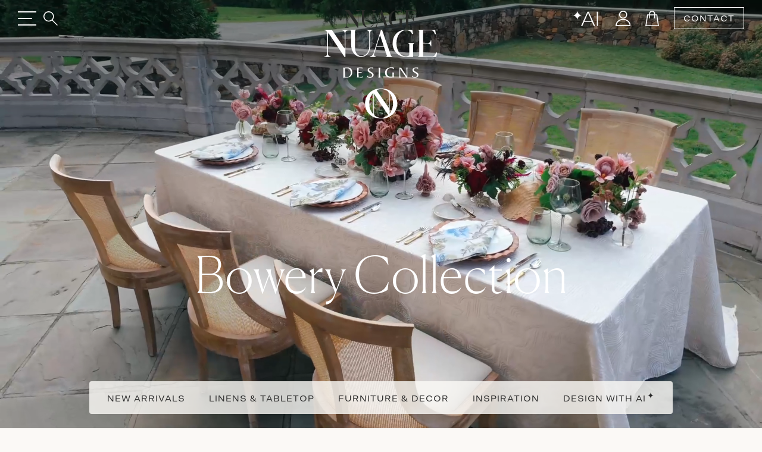

--- FILE ---
content_type: text/html;charset=UTF-8
request_url: https://nuagedesigns.com/product-category/linens-tabletops/napkins/page/4/?add_to_wishlist=60675
body_size: 19430
content:




<!doctype html>
<html lang="en">
<head>
  
    <!-- Google Tag Manager -->
    <script type="d56c5f9bebb7e2482e944507-text/javascript">(function(w,d,s,l,i){w[l]=w[l]||[];w[l].push({'gtm.start':
    new Date().getTime(),event:'gtm.js'});var f=d.getElementsByTagName(s)[0],
    j=d.createElement(s),dl=l!='dataLayer'?'&l='+l:'';j.async=true;j.src=
    'https://www.googletagmanager.com/gtm.js?id='+i+dl;f.parentNode.insertBefore(j,f);
    })(window,document,'script','dataLayer','GTM-PF7KCX4B');</script>
    <!-- End Google Tag Manager -->
  

  <meta charset="utf-8">
  <meta name="viewport" content="width=device-width, initial-scale=1, maximum-scale=1, user-scalable=no">
  
  
    <!-- node: n26 -->
    <title>Nuage Designs - Couture Linen and Furniture Rentals for Weddings and Events</title>
    <meta name="description" content="Unique linen and furniture rentals that elevate your wedding and event design to bring your dream party to life. Get inspired with our unparalleled selection of inventory or custom create your own!">
    <meta name="keywords" content="">
    <meta name="author" content="Domekoto">
    <meta name="generator" content="domekoto.com - 1.31">
    
    <meta property="og:image" content="https://cdn.nuagedesigns.com/blog/2024/12/1134_blog_anniversary_rebrand.jpg" />
    <meta name="twitter:image" content="https://cdn.nuagedesigns.com/blog/2024/12/1134_blog_anniversary_rebrand.jpg" />

    <link rel="apple-touch-icon" sizes="180x180" href="https://nuagedesigns.com/assets/icons/apple-touch-icon.png">
    <link rel="icon" type="image/png" sizes="32x32" href="https://nuagedesigns.com/assets/icons/favicon-32x32.png">
    <link rel="icon" type="image/png" sizes="16x16" href="https://nuagedesigns.com/assets/icons/favicon-16x16.png">
    <link rel="shortcut icon" href="https://nuagedesigns.com/assets/icons/favicon.png">
    <link rel="manifest" href="https://nuagedesigns.com/site.webmanifest">
  

  
  <link href="https://cdn.jsdelivr.net/npm/bootstrap@5.3.3/dist/css/bootstrap.min.css" rel="stylesheet" integrity="sha384-QWTKZyjpPEjISv5WaRU9OFeRpok6YctnYmDr5pNlyT2bRjXh0JMhjY6hW+ALEwIH" crossorigin="anonymous">

  
  

  <link rel="stylesheet" href="https://cdn.jsdelivr.net/npm/swiper@11/swiper-bundle.min.css"/>

  
    <link rel="stylesheet" href="https://nuagedesigns.com/assets/css/style.css?v1.29" type="text/css"/>
  
    <script type="d56c5f9bebb7e2482e944507-text/javascript">
      (function(c,l,a,r,i,t,y){
        c[a]=c[a]||function(){(c[a].q=c[a].q||[]).push(arguments)};
        t=l.createElement(r);t.async=1;t.src="https://www.clarity.ms/tag/"+i;
        y=l.getElementsByTagName(r)[0];y.parentNode.insertBefore(t,y);
      })(window, document, "clarity", "script", "o6nhlyv9qf");
    </script>

    <!-- meta pixel code -->
    <script type="d56c5f9bebb7e2482e944507-text/javascript">
      !function(f,b,e,v,n,t,s)
      {if(f.fbq)return;n=f.fbq=function(){n.callMethod?
      n.callMethod.apply(n,arguments):n.queue.push(arguments)};
      if(!f._fbq)f._fbq=n;n.push=n;n.loaded=!0;n.version='2.0';
      n.queue=[];t=b.createElement(e);t.async=!0;
      t.src=v;s=b.getElementsByTagName(e)[0];
      s.parentNode.insertBefore(t,s)}(window, document,'script',
      'https://connect.facebook.net/en_US/fbevents.js');
      fbq('init', '25061548000110004');
      fbq('track', 'PageView');
    </script>
    <noscript><img height="1" width="1" style="display:none"
      src="https://www.facebook.com/tr?id=25061548000110004&ev=PageView&noscript=1"
    /></noscript>
    <!-- end meta pixel code - 20240925 pdellabella -->
  
</head>
<body>
  
    <!-- Google Tag Manager (noscript) -->
    <noscript><iframe src="https://www.googletagmanager.com/ns.html?id=GTM-PF7KCX4B"
    height="0" width="0" style="display:none;visibility:hidden"></iframe></noscript>
    <!-- End Google Tag Manager (noscript) -->
  
    <link rel="stylesheet" href="https://cdnjs.cloudflare.com/ajax/libs/css-loader/3.3.3/loader-default.css" integrity="sha512-7Ap2zpr7g7hmP52sN9vtnUwLpKrkuqZNbaVxljHpisdSmWQ+b55zhl3UY7cyhjlGvK8I6q7GcoM/4YGu5DuWNw==" crossorigin="anonymous" referrerpolicy="no-referrer" />
    <div class="loader loader-default is-active"></div>
    <style type="text/css">
      .loader.is-active {
        /* background-color: rgb(203 163 163 / 40%); */
        background-color: rgb(210 210 220 / 40%);
        background-color: rgb(246 242 235 / 95%);
        background-color: #f6f2eb;
      }
      .loader-default:after {
        width: 58px;
        height: 58px;
        border: 3px solid #fff;
        border: 3px solid #8e95ab;
        border: 3px solid #96adc8;
        border-left-color: transparent;
      }
    </style>
    <script type="d56c5f9bebb7e2482e944507-text/javascript">
      
      // function to remove the loader
      function removeLoader() {
        // console.log('remove loader...');
        var loader = document.querySelector('.loader-default');
        if (loader && loader.classList.contains('is-active')) {
          loader.classList.remove('is-active');
        }
      }
      // console.log('loader on...');
      // trigger the loader removal on page load
      window.addEventListener('load', removeLoader);
      // trigger the loader removal when navigating back or when the page is shown
      window.addEventListener('pageshow', function(event) {
        // check if the page is loaded from cache
        if (event.persisted) {
          console.log('loader on pageshow');
          removeLoader(); // if the page is served from cache, ensure the loader is removed
        }
      });
      // also trigger the loader removal after 4 seconds, as a fail-safe
      setTimeout(removeLoader, 5000);
    </script>
  

  <div class="progress-container">
    <span class="progress-bar" id="progress-bar"></span>
  </div>


  <nav id="navbar-custom" class="navbar hm-navbar home-nav text-black-50-- fixed-top navbar-custom py-0 ">
    <div class="d-flex container">
      <div class="hstack gap-5" style="flex: 1">
        <button type="button" class="border-0 bg-transparent head-toggle-button text-white-50 ps-0">
          <img src="https://nuagedesigns.com/assets/icons/header-menu.svg" class="menu-icon" alt="menu">
          <img src="https://nuagedesigns.com/assets/icons/header-menu-close.svg" class="navbar-close-icon" alt="menu-close">
        </button>
        <button type="button" id="btn_main_search" class="border-0 bg-transparent text-white-50" data-bs-toggle="modal" data-bs-target="#modal_main_search">
          <img src="https://nuagedesigns.com/assets/icons/header-search.svg">
        </button>
      </div>
      <div class="nav-img" style="flex: 1;">
        
          <div class="main-logo">
            <a href="https://nuagedesigns.com">
              <div class="triangle">
                <img src="https://nuagedesigns.com/assets/images/nuage_logo.svg" alt="Nuage Designs">
              </div>
            </a>
          </div>
        
      </div>
      <!-- <p class="nav-title" style="flex: 1">NUAGE</p> -->
      <div class="nav-title center-head-logo">
        
          <a href="https://nuagedesigns.com">
            <img class="normal-logo" src="https://nuagedesigns.com/assets/images/nuage_logo.svg" alt="Nuage Designs">
            <img class="sticky-logo" src="https://nuagedesigns.com/assets/images/nuage_logo_sticky.svg" alt="Nuage Designs">
          </a>
        
      </div>
      <div class="hstack action-btn-stack right-head-icon justify-content-end gap-2" style="flex:1">
        
        <div class="dmkt-account-dropdown">
          <a href="https://nuagedesigns.com/design-with-ai" class="d-none d-lg-inline-block">
            <img src="https://nuagedesigns.com/assets/icons/ai.svg">
          </a>
          <a href="https://nuagedesigns.com/account" class="head-icon user-icon">
            <img src="https://nuagedesigns.com/assets/icons/user.svg">
            
          </a>
          
        </div>

        <a href="https://nuagedesigns.com/cart" class="head-icon cart-icon">
          <img src="https://nuagedesigns.com/assets/icons/cart.svg" alt="Cart">
          
        </a>
        
        <a href="https://nuagedesigns.com/contact-us" class="btn transparent-button">CONTACT</a>
      </div>
    </div>

    

    <div class="offcanvas offcanvas-start show-- border-top border-1 sidebar-stack" tabindex="-1" id="offcanvasNavbar" aria-labelledby="offcanvasNavbarLabel">
      <div class="offcanvas-cus-menu"> 
          <div class="offcanvas-body p-0">
            <div class="hide-desktop hide-1024 searchbar-mbl">
              <form action="https://nuagedesigns.com/search" method="post">
                <div class="search-input-wrapper">
                  <!-- <i class="bi bi-search" id="searchIcon2"> </i> -->
                  <input name="search" placeholder="Search" class="search-input search-prod-keywords--" id="searchInput2--" autocomplete="off" minlength="3" maxlength="30" value="">
                  <button class="btn border-0" type="submit"><i class="bi bi-search"></i></button>
                </div>
              </form>
            </div>
            <ul class="navbar-nav justify-content-end flex-grow-1 mt-3 for-desktop">

              <li class="nav-item d-flex align-items-center py-1 fs-4">
                <a class="nav-link" href="https://nuagedesigns.com/whats-new">New Arrivals</a>
                <i class="text-black-50 ms-3 d-none" aria-label="Forward Arrow"><img src="https://nuagedesigns.com/assets/icons/menu-arrow-right.svg"></i>
                <ul class="navbar-nav sidebar-stack level-one-sidebar border-top border-start border-1 pt-3 sidebar-thumb">
                  <li>
                    <div class="collections-box" style="background-image: url(https://cdn.nuagedesigns.com/web/2025/11/1399_sidebar_new_arrivals.jpg)">
                      <a href="https://nuagedesigns.com/whats-new">Shop New Arrivals</a>
                    </div>
                  </li>
                  <li>
                    <a href="https://nuagedesigns.com/whats-new" class="menu-title">Shop All New</a>
                    <p>Uncover the latest in design, where fresh trends and classic styles meet. Our new products brings a touch of excitement and elegance to your space. <a href="https://nuagedesigns.com/whats-new" class="text-underline">Explore now</a> to discover your next favorite piece.</p>
                    
                  </li>
                </ul>
              </li>
              <li class="nav-item d-flex align-items-center py-1 fs-4">
                <a class="nav-link" href="https://nuagedesigns.com/category/linens-and-tabletops">Linens and Tabletop</a>
                <i class="text-black-50 ms-3 d-none" aria-label="Forward Arrow"><img src="https://nuagedesigns.com/assets/icons/menu-arrow-right.svg"></i>
                <!-- Nested 1st Level Sidebar -->
                <ul class="navbar-nav sidebar-stack level-one-sidebar border-top border-start border-1 pt-3 sidebar-thumb">
                  <li>
                    <div class="collections-box" style="background-image: url(https://cdn.nuagedesigns.com/web/2025/11/1398_sidebar_linens.jpg)">
                      <a href="https://nuagedesigns.com/category/tablecloths-and-overlays">Shop All Designs</a>
                    </div>
                  </li>
                  <li>
                    <a href="" class="dropdownanchor d-flex active">Browse by Category <span><img src="https://nuagedesigns.com/assets/icons/menu-arrow-right.svg" alt="Right Arrow"></span></a>
                    <ul class="ul-zero dropdownn-data" style="">
                      <li><a href="https://nuagedesigns.com/category/tablecloths-and-overlays">Tablecloths & Overlays</a></li>
                      <li><a href="https://nuagedesigns.com/category/napkins">Napkins</a></li>
                      <li><a href="https://nuagedesigns.com/category/runners">Runners</a></li>
                      <li><a href="https://nuagedesigns.com/category/pillows">Pillows</a></li>
                      <li><a href="https://nuagedesigns.com/category/placemats-and-chargers">Placemats & Chargers</a></li>
                    </ul>
                  </li>
                  <li>
                    <a href="" class="dropdownanchor d-flex">Browse by Collection <span><img src="https://nuagedesigns.com/assets/icons/menu-arrow-right.svg" alt="Right Arrow"></span></a>
                    <ul class="ul-zero dropdownn-data bycollection" style="display: none;">
                      <li><a href="https://nuagedesigns.com/collection/bowery">Bowery</a></li>
                      <li><a href="https://nuagedesigns.com/collection/highlands">Highlands</a></li>
                      <li><a href="https://nuagedesigns.com/collection/waverly">Waverly</a></li>
                      <li><a href="https://nuagedesigns.com/collection/lanai">Lanai</a></li>
                      <li><a href="https://nuagedesigns.com/collection/la-fete">La Fête</a></li>
                      <li><a href="https://nuagedesigns.com/collection/fiori">Fiori</a></li>
                      <li><a href="https://nuagedesigns.com/collection/serenity">Serenity</a></li>
                      <li><a href="https://nuagedesigns.com/collection/radiance">Radiance</a></li>
                      <li><a href="https://nuagedesigns.com/collection/nomad">Nomad</a></li>
                      <li><a href="https://nuagedesigns.com/collection/jolie">Jolie</a></li>
                      <li><a href="https://nuagedesigns.com/collection/veranda">Veranda</a></li>
                      <li><a href="https://nuagedesigns.com/collection/sonoma">Sonoma</a></li>
                      <li><a href="https://nuagedesigns.com/collection/magnolia">Magnolia</a></li>
                      <li><a href="https://nuagedesigns.com/collection/lamour-satin">Lamour Satin</a></li>
                      <li><a href="https://nuagedesigns.com/collection/shimmer">Shimmer</a></li>
                      <li><a href="https://nuagedesigns.com/collection/ceci-new-york">Ceci New York</a></li>
                      <li><a href="https://nuagedesigns.com/collection/soiree">Soiree</a></li>
                      <li><a href="https://nuagedesigns.com/collection/ethereal">Ethereal</a></li>
                      <li><a href="https://nuagedesigns.com/collection/solstice">Solstice</a></li>
                      <li><a href="https://nuagedesigns.com/collection/allure">Allure</a></li>
                      <li><a href="https://nuagedesigns.com/collection/velluto">Velluto</a></li>
                      <li><a href="https://nuagedesigns.com/collection/lino">Lino</a></li>
                      <li><a href="https://nuagedesigns.com/collection/metallics">Metallics</a></li>
                      <li><a href="https://nuagedesigns.com/collection/dupioni">Dupioni</a></li>
                      <li><a href="https://nuagedesigns.com/collection/savannah">Savannah</a></li>
                      <li><a href="https://nuagedesigns.com/collection/elegance">Elegance</a></li>
                      <li><a href="https://nuagedesigns.com/collection/glamour">Glamour</a></li>
                      <li><a href="https://nuagedesigns.com/collection/prints">Prints</a></li>
                      <li><a href="https://nuagedesigns.com/collection/romance">Romance</a></li>
                    </ul>
                  </li>
                  
                </ul>
              </li>
              <li class="nav-item d-flex align-items-center py-1 fs-4">
                <a class="nav-link" href="https://nuagedesigns.com/category/furniture-and-decor">Furniture and Decor</a>
                <i class="text-black-50 ms-3 d-none" aria-label="Forward Arrow"><img src="https://nuagedesigns.com/assets/icons/menu-arrow-right.svg"></i>
                <ul class="navbar-nav sidebar-stack level-one-sidebar border-top border-start border-1 pt-3 sidebar-thumb">
                  <li>
                    <div class="collections-box" style="background-image: url(https://cdn.nuagedesigns.com/web/2025/06/1353_sidebar_furniture.jpg)">
                      <a href="https://nuagedesigns.com/category/furniture-and-decor">Shop All Products</a>
                    </div>
                  </li>
                  <li>
                    <a href="https://nuagedesigns.com/category/furniture-and-decor" class="menu-title">Furniture by Category</a>
                    <ul class="ul-zero menu-data">
                      
                      <li><a href="https://nuagedesigns.com/category/dining-chairs-and-stools">Dining Chairs &amp; Stools</a></li>
                      <li><a href="https://nuagedesigns.com/category/dining-and-cocktail-tables">Dining &amp; Cocktail Tables</a></li>
                      
                      <li><a href="https://nuagedesigns.com/category/coffee-and-accent-tables">Coffee and Accent Tables</a></li>
                      <li><a href="https://nuagedesigns.com/category/sofas">Sofas</a></li>
                      <li><a href="https://nuagedesigns.com/category/accent-chairs">Accent Chairs</a></li>
                      <li><a href="https://nuagedesigns.com/category/ottomans">Ottomans</a></li>
                      <li><a href="https://nuagedesigns.com/category/bars">Bars</a></li>
                      <li><a href="https://nuagedesigns.com/category/bar-backs-and-shelving">Bar Backs &amp; Shelving</a></li>
                    </ul>
                  </li>
                  <li>
                    <p class="mt-4">Furniture is currently available for white glove delivery service in South Florida and Greater Chicago areas. Planning an event outside those areas? Please contact us to explore your long-distance delivery needs.</p>
                  </li>
                </ul>
              </li>
              <li class="nav-item d-flex align-items-center py-1 fs-4">
                <a class="nav-link" href="https://nuagedesigns.com/design-trunk">Design Trunk and Swatches</a>
                <i class="text-black-50 ms-3 d-none" aria-label="Forward Arrow"><img src="https://nuagedesigns.com/assets/icons/menu-arrow-right.svg"></i>
                <ul class="navbar-nav sidebar-stack level-one-sidebar border-top border-start border-1 pt-3 sidebar-thumb">
                  <li>
                    <div class="collections-box" style="background-image: url(https://cdn.nuagedesigns.com/web/2024/11/1058_sidebar_design_trunk.jpg)">
                      <a href="https://nuagedesigns.com/design-trunk">Order The Design Trunk</a>
                    </div>
                  </li>
                  <li>
                    <a href="https://nuagedesigns.com/product/design-trunk" class="menu-title">Order The Design Trunk</a>
                    <p>Our Design Trunk makes styling easy, wherever you are—whether in the office or on-site with clients, it’s ready to inspire on the go.</p>

                    <a href="https://nuagedesigns.com/design-trunk" class="menu-title">Order a Full Collection</a>
                    <p>Not needing the full Design Trunk? You can order full Collection Sets by adding them to your cart from our <a href="https://nuagedesigns.com/design-trunk" class="text-decoration-underline">Design Trunk</a> page.</p>

                    <a href="https://nuagedesigns.com/category/tablecloths-and-overlays" class="menu-title">Order Individual Swatches</a>
                    <p>Sometimes just a swatch or two will do! Navigate to the desired product by browsing <a href="https://nuagedesigns.com/category/tablecloths-and-overlays" class="text-decoration-underline">Tablecloths and Overlays</a>, or by typing the product name directly into the search bar. Once you're on the product page, you can add an individual swatch to your cart and checkout when ready. Need help? <a href="https://nuagedesigns.com/contact-us" class="text-decoration-underline">Contact Us</a>.</p>
                  </li>
                </ul>
              </li>
              
              <li class="nav-item d-flex align-items-center py-1 fs-4 hide-767">
                <a class="nav-link" href="https://nuagedesigns.com/trade-account">Trade Account</a>
                <i class="text-black-50 ms-3 d-none" aria-label="Forward Arrow"><img src="https://nuagedesigns.com/assets/icons/menu-arrow-right.svg"></i>
                <ul class="navbar-nav sidebar-stack level-one-sidebar border-top border-start border-1 pt-3 sidebar-thumb">
                  <li>
                    <div class="collections-box" style="background-image: url(https://cdn.nuagedesigns.com/web/2025/11/1400_sidebar_trade_account.jpg)">
                      <a href="https://nuagedesigns.com/trade-account">Open Trade Account</a>
                    </div>
                  </li>
                  <li>
                    <a href="https://nuagedesigns.com/trade-account" class="menu-title">Open a Trade Account</a>
                    <p>Designing unforgettable experiences takes a village. If you're an event industry professional who is ready for a personalized approach to rental partnership, our Trade Account program is for you.</p>
                  </li>
                </ul>
              </li>
              <li class="nav-item d-flex align-items-center py-1 fs-4">
                <a class="nav-link" href="https://nuagedesigns.com/inspiration">Inspiration</a>
                <i class="text-black-50 ms-3 d-none" aria-label="Forward Arrow"><img src="https://nuagedesigns.com/assets/icons/menu-arrow-right.svg"></i>
                <ul class="navbar-nav sidebar-stack level-one-sidebar border-top border-start border-1 pt-3 sidebar-thumb">
                  <li>
                    <div class="collections-box" style="background-image: url(https://cdn.nuagedesigns.com/web/2025/06/1351_sidebar_inspiration.jpg)">
                      <a href="https://nuagedesigns.com/inspiration">Shop Real Events</a>
                    </div>
                  </li>
                  <li>
                    <a href="https://nuagedesigns.com/blog" class="menu-title">Explore Our Blog</a>
                    <a href="https://nuagedesigns.com/gallery" class="menu-title">Shop Real Events</a>
                    <a href="https://nuagedesigns.com/lookbooks" class="menu-title">Collections: Styled</a>
                  </li>
                </ul>
              </li>

              <li class="nav-item d-flex align-items-center py-1 fs-4">
                <a class="nav-link" href="https://nuagedesigns.com/design-with-ai">Design with AI<span style="vertical-align:top; line-height:16px; padding-left:2px; font-size:13px; opacity:0.8;">✦</span></a>
                <i class="text-black-50 ms-3 d-none" aria-label="Forward Arrow"><img src="https://nuagedesigns.com/assets/icons/menu-arrow-right.svg"></i>
                <ul class="navbar-nav sidebar-stack level-one-sidebar border-top border-start border-1 pt-3 sidebar-thumb">
                  <li>
                    <div class="collections-box" style="background-image: url(https://cdn.nuagedesigns.com/web/2025/12/1432_home_design_with_ai.jpg)">
                      <a href="https://nuagedesigns.com/design-with-ai" style="margin-top:95px;">Design with June</a>
                    </div>
                  </li>
                  <li>
                    <a href="https://nuagedesigns.com/design-with-ai" class="menu-title">Design with AI</a>
                    <p>Bring your inspirations to life with June’s intelligent canvas. Discover smart product recommendations and visualize your ideas in real venues in minutes. Turn your inspiration into reality, instantly.</p>
                  </li>
                </ul>
              </li>
              
            </ul>

            <div class="shops-menu for-mobile mobile-menu">
              <ul class="navbar-nav me-auto mb-2 mb-lg-0">
                <li class="nav-item dropdown">
                  <a class="nav-link nav-button--" href="https://nuagedesigns.com/whats-new">New Arrivals</a>
                  
                </li>
                
                
                  <li class="nav-item dropdown">
                    <a class="nav-link nav-button" href="" role="button">Linens &amp; Tabletop</a>
                    <div class="menu-popup mobile-menu-level-2">
                      <div class="menu-head">
                        <button class="backButton"><img src="https://nuagedesigns.com/assets/icons/arrow-left.svg"></button>
                        <h2>Linens &amp; Tabletop</h2>
                        <button type="btn" class="close-btn" type="button" data-bs-toggle="collapse" data-bs-target="#navbarSupportedContent"
                        aria-controls="navbarSupportedContent" aria-expanded="false" aria-label="Toggle navigation"><img src="https://nuagedesigns.com/assets/icons/header-menu-close.svg"></button>
                      </div>
                      <div class="inner-menu" style="padding-bottom:90px;">
                        <ul>
                          <li class="nav-item">
                            <a class="nav-link dropdown-toggle d-flex justify-content-between align-items-center show--" href="" role="button" data-bs-toggle="dropdown" aria-expanded="false">
                              Browse by Category <span class="hide"><img src="https://nuagedesigns.com/assets/icons/footer-arrow-down.png"></span> <span class="showing"><img src="https://nuagedesigns.com/assets/icons/footer-arrow-down.png"></span>
                            </a>
                            <ul class="dropdown-menu ps-3 show--">
                              <li><a href="https://nuagedesigns.com/category/tablecloths-and-overlays">Tablecloths &amp; Overlays</a></li>
                              <li><a href="https://nuagedesigns.com/category/napkins">Napkins</a></li>
                              <li><a href="https://nuagedesigns.com/category/runners">Runners</a></li>
                              <li><a href="https://nuagedesigns.com/category/pillows">Pillows</a></li>
                              <li><a href="https://nuagedesigns.com/category/placemats-and-chargers">Placemats &amp; Chargers</a></li>
                            </ul>
                          </li>
                          <li class="nav-item">
                            <a class="nav-link dropdown-toggle d-flex justify-content-between align-items-center" href="" role="button" data-bs-toggle="dropdown" aria-expanded="false">
                              Browse by Collection <span class="hide"><img src="https://nuagedesigns.com/assets/icons/footer-arrow-down.png"></span> <span class="showing"><img src="https://nuagedesigns.com/assets/icons/footer-arrow-down.png"></span>
                            </a>
                            <ul class="dropdown-menu ps-3">
                              
                              <li><a href="https://nuagedesigns.com/collection/bowery">Bowery</a></li>
                              <li><a href="https://nuagedesigns.com/collection/highlands">Highlands</a></li>
                              <li><a href="https://nuagedesigns.com/collection/waverly">Waverly</a></li>
                              <li><a href="https://nuagedesigns.com/collection/lanai">Lanai</a></li>
                              <li><a href="https://nuagedesigns.com/collection/la-fete">La Fête</a></li>
                              <li><a href="https://nuagedesigns.com/collection/fiori">Fiori</a></li>
                              <li><a href="https://nuagedesigns.com/collection/serenity">Serenity</a></li>
                              <li><a href="https://nuagedesigns.com/collection/radiance">Radiance</a></li>
                              <li><a href="https://nuagedesigns.com/collection/nomad">Nomad</a></li>
                              <li><a href="https://nuagedesigns.com/collection/jolie">Jolie</a></li>
                              <li><a href="https://nuagedesigns.com/collection/veranda">Veranda</a></li>
                              <li><a href="https://nuagedesigns.com/collection/sonoma">Sonoma</a></li>
                              <li><a href="https://nuagedesigns.com/collection/magnolia">Magnolia</a></li>
                              <li><a href="https://nuagedesigns.com/collection/lamour-satin">Lamour Satin</a></li>
                              <li><a href="https://nuagedesigns.com/collection/shimmer">Shimmer</a></li>
                              <li><a href="https://nuagedesigns.com/collection/ceci-new-york">Ceci New York</a></li>
                              <li><a href="https://nuagedesigns.com/collection/soiree">Soiree</a></li>
                              <li><a href="https://nuagedesigns.com/collection/ethereal">Ethereal</a></li>
                              <li><a href="https://nuagedesigns.com/collection/solstice">Solstice</a></li>
                              <li><a href="https://nuagedesigns.com/collection/allure">Allure</a></li>
                              <li><a href="https://nuagedesigns.com/collection/velluto">Velluto</a></li>
                              <li><a href="https://nuagedesigns.com/collection/lino">Lino</a></li>
                              <li><a href="https://nuagedesigns.com/collection/metallics">Metallics</a></li>
                              <li><a href="https://nuagedesigns.com/collection/dupioni">Dupioni</a></li>
                              <li><a href="https://nuagedesigns.com/collection/savannah">Savannah</a></li>
                              <li><a href="https://nuagedesigns.com/collection/elegance">Elegance</a></li>
                              <li><a href="https://nuagedesigns.com/collection/glamour">Glamour</a></li>
                              <li><a href="https://nuagedesigns.com/collection/prints">Prints</a></li>
                              <li><a href="https://nuagedesigns.com/collection/romance">Romance</a></li>
                            </ul>
                          </li>
                        </ul>
                      </div>
                    </div>
                  </li>
                
                  <li class="nav-item dropdown">
                    <a class="nav-link nav-button" href="" role="button">Furniture &amp; Decor</a>
                    <div class="menu-popup mobile-menu-level-2">
                      <div class="menu-head">
                        <button class="backButton"><img src="https://nuagedesigns.com/assets/icons/arrow-left.svg"></button>
                        <h2>Furniture &amp; Decor</h2>
                        <button type="btn" class="close-btn" type="button" data-bs-toggle="collapse" data-bs-target="#navbarSupportedContent"
                        aria-controls="navbarSupportedContent" aria-expanded="false" aria-label="Toggle navigation"><img src="https://nuagedesigns.com/assets/icons/header-menu-close.svg"></button>
                      </div>
                      <div class="inner-menu" style="padding-bottom:90px;">
                        
                        <ul class="">
                          <li><a href="https://nuagedesigns.com/category/dining-chairs-and-stools">Dining Chairs &amp; Stools</a></li>
                          <li><a href="https://nuagedesigns.com/category/dining-and-cocktail-tables">Dining &amp; Cocktail Tables</a></li>
                          
                          <li><a href="https://nuagedesigns.com/category/sofas">Sofas</a></li>
                          <li><a href="https://nuagedesigns.com/category/accent-chairs">Accent Chairs</a></li>
                          <li><a href="https://nuagedesigns.com/category/ottomans">Ottomans</a></li>
                          <li><a href="https://nuagedesigns.com/category/coffee-and-accent-tables">Coffee and Accent Tables</a></li>
                          <li><a href="https://nuagedesigns.com/category/bars">Bars</a></li>
                          <li><a href="https://nuagedesigns.com/category/bar-backs-and-shelving">Bar Backs &amp; Shelving</a></li>
                        </ul>
                      </div>
                    </div>
                  </li>
                
                <li class="nav-item dropdown">
                  <a class="nav-link" href="https://nuagedesigns.com/design-trunk">
                    Design Trunk &amp; Swatches
                  </a>
                </li>
                
                <li class="nav-item dropdown">
                  <a class="nav-link" href="https://nuagedesigns.com/inspiration">
                    Inspiration
                  </a>
                </li>
                <li class="nav-item dropdown">
                  <a class="nav-link" href="https://nuagedesigns.com/design-with-ai">Design with AI<span style="vertical-align:top; line-height:16px; padding-left:2px; font-size:13px; opacity:0.8;">✦</span></a>
                </li>
              </ul>
            </div> 

          </div>
          <div class="sidebar-other-menu"> 
            <ul class="ul-zero hide-767">
              <li><a href="https://nuagedesigns.com/about-us">About Us</a></li>
              <li><a href="https://nuagedesigns.com/contact-us">Contact Us</a></li>
              <li><a href="https://nuagedesigns.com/faq">FAQs</a></li>
            </ul>
            <div class="hide-desktop hide-1024">
              <ul class="ul-zero">
                <li class="login-mbl"><a href="https://nuagedesigns.com/account">Sign Up</a> <span>/</span> <a href="https://nuagedesigns.com/account">Login</a></li>
                <li><a href="https://nuagedesigns.com/trade-account">Trade Account</a></li>
                <li><a href="https://nuagedesigns.com/about-us">Our Company</a></li>
                <li><a href="https://nuagedesigns.com/contact-us">Contact Us</a></li>
              </ul>
            </div>
          </div>
      </div>
    </div>
  </nav>


  <header class="hm-header-banner">
    
      <div class="banner">
        
        <style>
          .hero_banner {width: 100%; height: 100%; object-fit: cover; object-position: center center;}
        </style>
        
          <video class="hero_banner" autoplay muted loop playsinline poster="https://cdn.nuagedesigns.com/web/2025/11/1395_bowery_collection_video_cover.jpg">
            <source src="https://cdn.nuagedesigns.com/web/2025/11/1394_bowery_collection_1080p_1500kbps.mp4" type="video/mp4">
            
            Your browser does not support the video tag.
          </video>
        

      </div>
      <div class="floating-container d-md-none d-lg-flex">
        
        <style>
          .hero_banner_h1 {font-family: var(--font-canela); font-size:85px; z-index:1; padding-bottom:120px; text-align:center; width: 100%;}
          @media (max-width: 900px) { .hero_banner_h1 {font-size:65px;} }
          @media (max-width: 600px) { .hero_banner_h1 {font-size:45px;} }
        </style>
        <h1 class="hero_banner_h1">
          
          <a href="https://nuagedesigns.com/collection/bowery" class="text-white">Bowery Collection</a>
        </h1>
        <div class="floating-strip"> 
          <div class="floating-strip-fixed">
            <div class="floating-item">
              <a href="https://nuagedesigns.com/whats-new">NEW ARRIVALS</a>
              <div class="floating-menu fabrics-menu linenstab-meu">
                <div class="p-3 h-100">
                    <div class="row h-100">
                      <div class="col-4">
                        <div class="h-100">
                          <a href="https://nuagedesigns.com/whats-new"><img style="width: 100%; height: 100%; object-fit: cover" src="https://cdn.nuagedesigns.com/web/2025/11/1410_home_menu_new_arrivals.jpg" /></a>
                        </div>
                      </div>
                      <div class="col-8 h-100 overflow-y-auto">
                        <div class="vstack menu-right-content justify-content-between w-100 h-100--">
                          <div class="hstack pt-4">
                            <h2 class="fs-1 cusinline-font d-flex">New Arrivals</h2>
                            <p>Uncover the latest in design, where fresh trends and classic styles meet. Our new products brings a touch of excitement and elegance to your space. Explore now to discover your next favorite piece.</p>
                            <a href="https://nuagedesigns.com/whats-new">Shop New Arrivals</a>
                          </div>
                          <div>
                              <hr class="text-black-50 pb-3" />
                              <div class="row">
                                <div class="col-4">
                                    <!-- <p class="browse_by">Browse by Category:</p> -->
                                    <div class="vstack">
                                      <a href="https://nuagedesigns.com/category/tablecloths-and-overlays" class="menu-link pt-2">Linens</a>
                                      <a href="https://nuagedesigns.com/category/napkins" class="menu-link pt-2">Napkins</a>
                                      <a href="https://nuagedesigns.com/category/runners" class="menu-link pt-2">Runners</a>
                                      <a href="https://nuagedesigns.com/category/pillows" class="menu-link pt-2">Pillows</a>
                                      <a href="https://nuagedesigns.com/category/placemats-and-chargers" class="menu-link pt-2">Placemats & Chargers</a>
                                    </div>
                                </div>
                                <div class="col-4">
                                    <!-- <p class="browse_by">Browse by Category:</p> -->
                                    <div class="vstack">
                                      <a href="https://nuagedesigns.com/category/dining-chairs-and-stools" class="menu-link pt-2">Dining Chairs and Stools</a>
                                      <a href="https://nuagedesigns.com/category/dining-and-cocktail-tables" class="menu-link pt-2">Dining and Cocktail Tables</a>
                                      <a href="https://nuagedesigns.com/category/coffee-and-accent-tables" class="menu-link pt-2">Coffee and Accent Tables</a>
                                      
                                      <a href="https://nuagedesigns.com/category/accent-chairs" class="menu-link pt-2">Accent Chairs</a>
                                      <a href="https://nuagedesigns.com/category/ottomans" class="menu-link pt-2">Ottomans</a>
                                      <a href="https://nuagedesigns.com/category/sofas" class="menu-link pt-2">Sofas</a>
                                      <a href="https://nuagedesigns.com/category/bars" class="menu-link pt-2">Bars</a>
                                      <a href="https://nuagedesigns.com/category/bar-backs-and-shelving" class="menu-link pt-2">Bar Backs &amp; Shelving</a>
                                    </div>
                                </div>
                              </div>
                          </div>
                        </div>
                      </div>
                    </div>
                </div>
              </div>
            </div>
            <div class="floating-item">
              <a href="https://nuagedesigns.com/category/linens-and-tabletops">LINENS &amp; TABLETOP</a>
              <!-- megamenu: linens and tabletop -->
              <div class="floating-menu fabrics-menu linenstab-meu">
                <div class="p-3 h-100">
                    <div class="row h-100">
                      <div class="col-4">
                        <div class="h-100">
                          <a href="https://nuagedesigns.com/category/linens-and-tabletops"><img style="width: 100%; height: 100%; object-fit: cover" src="https://cdn.nuagedesigns.com/web/2025/11/1411_home_menu_linens.jpg" alt="linens" loading="lazy" /></a>
                        </div>
                      </div>
                      <div class="col-8 h-100 overflow-y-auto">
                        <div class="vstack menu-right-content justify-content-between w-100 h-100--">
                          <div class="hstack pt-4">
                            <h2 class="fs-1 cusinline-font d-flex">Linens &amp; Tabletop</h2>
                            <p>Browse our extensive collection of timeless patterns, statement prints, and versatile solids to enhance your next celebration.</p>
                            <a href="https://nuagedesigns.com/category/tablecloths-and-overlays">Shop All Designs</a>
                          </div>
                          <div>
                              <hr class="text-black-50 pb-3" />
                              <div class="row">
                                <div class="col-4">
                                    <p class="browse_by">Browse by Category:</p>
                                    <div class="vstack">
                                      <a href="https://nuagedesigns.com/category/tablecloths-and-overlays" class="menu-link pt-2">Tablecloths & Overlays</a>
                                      <a href="https://nuagedesigns.com/category/napkins" class="menu-link pt-2">Napkins</a>
                                      <a href="https://nuagedesigns.com/category/runners" class="menu-link pt-2">Runners</a>
                                      <a href="https://nuagedesigns.com/category/pillows" class="menu-link pt-2">Pillows</a>
                                      <a href="https://nuagedesigns.com/category/placemats-and-chargers" class="menu-link pt-2">Placemats & Chargers</a>
                                    </div>
                                </div>
                                <div class="col-4">
                                    <p class="browse_by">Browse by Collection:</p>
                                    <div class="inline-collections d-flex">
                                      <div class="vstack">
                                        <a href="https://nuagedesigns.com/collection/bowery" class="menu-link pt-2">Bowery</a>
                                        <a href="https://nuagedesigns.com/collection/highlands" class="menu-link pt-2">Highlands</a>
                                        <a href="https://nuagedesigns.com/collection/waverly" class="menu-link pt-2">Waverly</a>
                                        <a href="https://nuagedesigns.com/collection/lanai" class="menu-link pt-2">Lanai</a>
                                        <a href="https://nuagedesigns.com/collection/la-fete" class="menu-link pt-2">La Fête</a>
                                        <a href="https://nuagedesigns.com/collection/fiori" class="menu-link pt-2">Fiori</a>
                                        <a href="https://nuagedesigns.com/collection/serenity" class="menu-link pt-2">Serenity</a>
                                        <a href="https://nuagedesigns.com/collection/radiance" class="menu-link pt-2">Radiance</a>
                                        <a href="https://nuagedesigns.com/collection/nomad" class="menu-link pt-2">Nomad</a>
                                        <a href="https://nuagedesigns.com/collection/jolie" class="menu-link pt-2">Jolie</a>
                                      </div>
                                      <div class="vstack 2ndlast">
                                        <a href="https://nuagedesigns.com/collection/veranda" class="menu-link pt-2">Veranda</a>
                                        <a href="https://nuagedesigns.com/collection/sonoma" class="menu-link pt-2">Sonoma</a>
                                        <a href="https://nuagedesigns.com/collection/magnolia" class="menu-link pt-2">Magnolia</a>
                                        <a href="https://nuagedesigns.com/collection/lamour-satin" class="menu-link pt-2">Lamour Satin</a>
                                        <a href="https://nuagedesigns.com/collection/shimmer" class="menu-link pt-2">Shimmer</a>
                                        <a href="https://nuagedesigns.com/collection/ceci-new-york" class="menu-link pt-2">Ceci New York</a>
                                        <a href="https://nuagedesigns.com/collection/soiree" class="menu-link pt-2">Soiree</a>
                                        <a href="https://nuagedesigns.com/collection/ethereal" class="menu-link pt-2">Ethereal</a>
                                        <a href="https://nuagedesigns.com/collection/solstice" class="menu-link pt-2">Solstice</a>
                                        <a href="https://nuagedesigns.com/collection/allure" class="menu-link pt-2">Allure</a>
                                      </div>
                                      <div class="vstack 3rdlast">
                                        <a href="https://nuagedesigns.com/collection/velluto" class="menu-link pt-2">Velluto</a>
                                        <a href="https://nuagedesigns.com/collection/lino" class="menu-link pt-2">Lino</a>
                                        <a href="https://nuagedesigns.com/collection/metallics" class="menu-link pt-2">Metallics</a>
                                        <a href="https://nuagedesigns.com/collection/dupioni" class="menu-link pt-2">Dupioni</a>
                                        <a href="https://nuagedesigns.com/collection/savannah" class="menu-link pt-2">Savannah</a>
                                        <a href="https://nuagedesigns.com/collection/elegance" class="menu-link pt-2">Elegance</a>
                                        <a href="https://nuagedesigns.com/collection/glamour" class="menu-link pt-2">Glamour</a>
                                        <a href="https://nuagedesigns.com/collection/prints" class="menu-link pt-2">Prints</a>
                                        <a href="https://nuagedesigns.com/collection/romance" class="menu-link pt-2">Romance</a>
                                      </div>
                                    </div>
                                </div>
                              </div>
                          </div>
                          <p class="max-width-800 pt-2 mt-4">Our extensive selection of table linens, napkins, runners, pillows, and chargers are offered for rental with shipping available to all nationwide destinations.</p>
                        </div>
                      </div> 
                    </div>
                </div>
              </div>
            </div>
            <div class="floating-item">
              <a href="https://nuagedesigns.com/category/furniture-and-decor">FURNITURE &amp; DECOR</a>
              <div class="floating-menu fabrics-menu linenstab-meu">
                <div class="p-3 h-100">
                    <div class="row h-100">
                      <div class="col-4">
                        <div class="h-100">
                          <a href="https://nuagedesigns.com/category/furniture-and-decor"><img style="width: 100%; height: 100%; object-fit: cover" src="https://cdn.nuagedesigns.com/web/2025/11/1409_home_menu_furniture.jpg" /></a>
                        </div>
                      </div>
                      <div class="col-8 h-100 overflow-y-auto">
                        <div class="vstack menu-right-content justify-content-between w-100 h-100--">
                          <div class="hstack pt-4">
                            <h2 class="fs-1 cusinline-font d-flex">Furniture &amp; Decor</h2>
                            <p>From sleek Scandinavian styles to modern Metropolitan lines, our range of dining chairs, stools, tables, and lounge furniture is curated to speak every design language your heart desires.</p>
                            <a href="https://nuagedesigns.com/category/furniture-and-decor">Shop Furniture</a>
                          </div>
                          <div>
                              <hr class="text-black-50 pb-3" />
                              <div class="row">
                                <div class="col-4">
                                    <p class="browse_by">Browse by Category:</p>
                                    <div class="vstack">
                                      <a href="https://nuagedesigns.com/category/dining-chairs-and-stools" class="menu-link pt-2">Dining Chairs and Stools</a>
                                      <a href="https://nuagedesigns.com/category/dining-and-cocktail-tables" class="menu-link pt-2">Dining and Cocktail Tables</a>
                                      <a href="https://nuagedesigns.com/category/coffee-and-accent-tables" class="menu-link pt-2">Coffee and Accent Tables</a>
                                      
                                      <a href="https://nuagedesigns.com/category/accent-chairs" class="menu-link pt-2">Accent Chairs</a>
                                      <a href="https://nuagedesigns.com/category/ottomans" class="menu-link pt-2">Ottomans</a>
                                      <a href="https://nuagedesigns.com/category/sofas" class="menu-link pt-2">Sofas</a>
                                      <a href="https://nuagedesigns.com/category/bars" class="menu-link pt-2">Bars</a>
                                      <a href="https://nuagedesigns.com/category/bar-backs-and-shelving" class="menu-link pt-2">Bar Backs &amp; Shelving</a>
                                      
                                    </div>
                                </div>
                              </div>
                          </div>
                          <p class="max-width-800 pt-2 mt-4">Furniture is currently available for white glove delivery service in South Florida and Greater Chicago areas. Planning an event outside those areas? Please contact us to explore your long-distance delivery needs.</p>
                        </div>
                      </div> 
                    </div>
                </div>
              </div>
            </div>
            <div class="floating-item">
              <a href="https://nuagedesigns.com/inspiration">INSPIRATION</a>
              <div class="floating-menu floating-menu-inspiration">
                <div class="floating-menu-content">
                  <div class="container max-width-1200 p-4 menu-inspiration">
                    <div class="row">
                      <div class="col-12 text-center">
                        <h2 class="font-canela-thin">Inspiration Delivered</h2>
                        <hr>
                      </div>
                      <div class="col-4">
                        <div class="blog-post">
                          <a href="https://nuagedesigns.com/blog">
                            <div class="blog-post-img"><img src="https://cdn.nuagedesigns.com/blog/2024/10/1013_textural_fusion_01.jpg?width=500&amp;aspect_ratio=3:4" alt=""></div>
                            <div class="blog-post-title">NEW IN STORIES</div>
                          </a>
                        </div>
                      </div>
                      <div class="col-4">
                        <div class="blog-post">
                          <a href="https://nuagedesigns.com/gallery">
                            <div class="blog-post-img"><img src="https://cdn.nuagedesigns.com/web/2024/11/1053_inspiration_gallery.jpg?width=500&amp;aspect_ratio=3:4" alt=""></div>
                            <div class="blog-post-title">SHOP REAL EVENTS</div>
                          </a>
                        </div>
                      </div>
                      <div class="col-4">
                        <div class="blog-post">
                          <a href="https://nuagedesigns.com/lookbooks">
                            <div class="blog-post-img"><img src="https://cdn.nuagedesigns.com/web/2024/11/1052_inspiration_lookbook.jpg?width=500&amp;aspect_ratio=3:4" alt=""></div>
                            <div class="blog-post-title">STYLED: COLLECTION LOOKBOOKS</div>
                          </a>
                        </div>
                      </div>
                    </div>
                  </div> 
                </div> 
                
              </div> 
            </div> 
            <div class="floating-item">
              <a href="https://nuagedesigns.com/design-with-ai" class="text-uppercase">Design with AI<span style="vertical-align:top; line-height:12px; padding-left:2px;">✦</span></a>
              <div class="floating-menu fabrics-menu linenstab-meu">
                <div class="p-3 h-100">
                    <div class="row h-100">
                      <div class="col-4">
                        <div class="h-100">
                          <a href="https://nuagedesigns.com/design-with-ai"><img style="width: 100%; height: 100%; object-fit: cover" src="https://cdn.nuagedesigns.com/web/2026/01/1441_home_menu_design_with_ai.jpg" /></a>
                        </div>
                      </div>
                      <div class="col-8 h-100 overflow-y-auto">
                        <div class="vstack menu-right-content justify-content-between w-100 h-100--">
                          <div class="hstack pt-4">
                            <h2 class="fs-1 cusinline-font d-flex">Design with AI</h2>
                            <p class="max-width-400 mb-3">Design with AI-backed Nuage product recommendations and inspiration curated to match any mood, atmosphere, or aesthetic you describe. Simply share the direction you’re envisioning: from color palette to ambiance, and design with pieces that align with your concept.</p>
                            <a href="https://nuagedesigns.com/design-with-ai">Start Designing</a>
                            <div style="margin-top:-20px; font-size:0.90rem; opacity:0.8;">*Featured image is a real AI render using JuneAI.</div>
                          </div>
                        </div>
                      </div>
                    </div>
                </div>
              </div>
            </div>
          </div> 
        </div>
        <div class="backdrop-blur position-fixed" style="height: 100vh; width: 100%; left: 0px; top: 0px"></div>
      </div>
    
  </header>

<style>
  .floating-item:hover> .floating-menu.floating-menu-inspiration {
    /* height: calc(88vh - 130px); */
    height: auto;
  }
  .floating-menu-content {
    /*
    position: absolute;
    bottom: 9px;
    width: 100%;
    height: 100%;
    max-height: 100%;
    */
    overflow: hidden;
  }
  .menu-inspiration {
    /* adjusted max-width using jquery, at bottom */
  }
</style>
<style>
  .blog-post a-- {
    font-family: 'canela';
    font-weight: 200;
    font-style: normal;
  }
  .blog-post a .blog-post-img {
    overflow: hidden;
  }
  .blog-post a .blog-post-img img {
    width: 100%;
    transition: all 300ms;
  }
  .blog-post a:hover .blog-post-img img {
    transform: scale(1.05);
  }
  .blog-post a .blog-post-title {
    font-size: 14px;
    font-family: 'gt-america-ext';
    font-weight: 400;
    font-style: normal;
    margin: 10px 0 15px 0;
    opacity: 0.8;
  }
  .blog-post a:hover .blog-post-title {
    /* color: var(--color-sky); */
    text-decoration: underline;
    text-underline-offset: 3px;
    text-decoration-thickness: 1px;
    opacity: 1;
  }
</style>

  <main class="hm-main-content">
    <div class="main-wrapper">
      <section class="full-collection-slider products-slider">
        
          <div class="container">
            <div class="products-slider-wrapper">
                <div class="swipper-top-header mb-4">
                  <h3 class="title">Browse Our Products</h3>
                  <a href="https://nuagedesigns.com/categories" class="btn btn-nd btn-outline-dark text-uppercase px-5">Shop All Categories</a>
                </div>
                <div class="swiper productSwiper-- swiper-home-categories">
                  <div class="swiper-wrapper">
                    
                      <div class="swiper-slide">
                        <div class="swipper-slider-heroImg">
                          <a href="https://nuagedesigns.com/category/dining-chairs-and-stools">
                            <img src="https://cdn.nuagedesigns.com/web/2025/06/1363_home_browse_category_chairs.jpg" alt="Dining Chairs & Stools" loading="lazy">
                          </a>
                          <div class="swiperSlide-content">
                            <a href="https://nuagedesigns.com/category/dining-chairs-and-stools" class="title">Dining Chairs & Stools</a>
                          </div>
                        </div>
                      </div>
                      <div class="swiper-slide">
                        <div class="swipper-slider-heroImg">
                          <a href="https://nuagedesigns.com/category/tablecloths-and-overlays">
                            <img src="https://cdn.nuagedesigns.com/web/2025/11/1417_home_browse_category_linens.jpg" alt="Linens" loading="lazy">
                          </a>
                          <div class="swiperSlide-content">
                            <a href="https://nuagedesigns.com/category/tablecloths-and-overlays" class="title">Linens</a>
                          </div>
                        </div>
                      </div>
                      <div class="swiper-slide">
                        <div class="swipper-slider-heroImg">
                          <a href="https://nuagedesigns.com/category/napkins">
                            <img src="https://cdn.nuagedesigns.com/web/2025/11/1414_home_browse_category_napkins.jpg" alt="Napkins" loading="lazy">
                          </a>
                          <div class="swiperSlide-content">
                            <a href="https://nuagedesigns.com/category/napkins" class="title">Napkins</a>
                          </div>
                        </div>
                      </div>
                      <div class="swiper-slide">
                        <div class="swipper-slider-heroImg">
                          <a href="https://nuagedesigns.com/category/runners">
                            <img src="https://cdn.nuagedesigns.com/web/2024/12/1313_home_browse_category_runners.jpg" alt="Runners" loading="lazy">
                          </a>
                          <div class="swiperSlide-content">
                            <a href="https://nuagedesigns.com/category/runners" class="title">Runners</a>
                          </div>
                        </div>
                      </div>
                      <div class="swiper-slide">
                        <div class="swipper-slider-heroImg">
                          <a href="https://nuagedesigns.com/category/placemats-and-chargers">
                            <img src="https://cdn.nuagedesigns.com/web/2025/06/1360_home_browse_category_chargers.jpg" alt="placemats-and-chargers" loading="lazy">
                          </a>
                          <div class="swiperSlide-content">
                            <a href="https://nuagedesigns.com/category/placemats-and-chargers" class="title">Placemats &amp; Chargers</a>
                          </div>
                        </div>
                      </div>
                      <div class="swiper-slide">
                        <div class="swipper-slider-heroImg">
                          <a href="https://nuagedesigns.com/category/coffee-and-accent-tables">
                            <img src="https://cdn.nuagedesigns.com/web/2025/06/1361_home_browse_category_accent_tables.jpg" alt="coffee-and-accent-tables" loading="lazy">
                          </a>
                          <div class="swiperSlide-content">
                            <a href="https://nuagedesigns.com/category/coffee-and-accent-tables" class="title">Coffee &amp; Accent Tables</a>
                          </div>
                        </div>
                      </div>
                      <div class="swiper-slide">
                        <div class="swipper-slider-heroImg">
                          <a href="https://nuagedesigns.com/category/pillows">
                            <img src="https://cdn.nuagedesigns.com/web/2025/11/1413_home_browse_category_pillows.jpg" alt="pillows" loading="lazy">
                          </a>
                          <div class="swiperSlide-content">
                            <a href="https://nuagedesigns.com/category/pillows" class="title">Pillows</a>
                          </div>
                        </div>
                      </div>
                      <div class="swiper-slide">
                        <div class="swipper-slider-heroImg">
                          <a href="https://nuagedesigns.com/category/bars">
                            <img src="https://cdn.nuagedesigns.com/web/2025/06/1364_home_browse_category_bars.jpg" alt="bars" loading="lazy">
                          </a>
                          <div class="swiperSlide-content">
                            <a href="https://nuagedesigns.com/category/bars" class="title">Bars</a>
                          </div>
                        </div>
                      </div>
                      
                      <div class="swiper-slide">
                        <div class="swipper-slider-heroImg">
                          <a href="https://nuagedesigns.com/category/sofas">
                            <img src="https://cdn.nuagedesigns.com/web/2025/11/1412_home_browse_category_sofas.jpg" alt="sofas" loading="lazy">
                          </a>
                          <div class="swiperSlide-content">
                            <a href="https://nuagedesigns.com/category/sofas" class="title">Sofas</a>
                          </div>
                        </div>
                      </div>
                      <div class="swiper-slide">
                        <div class="swipper-slider-heroImg">
                          <a href="https://nuagedesigns.com/category/accent-chairs">
                            <img src="https://cdn.nuagedesigns.com/web/2025/11/1415_home_browse_category_accent_chairs.jpg" alt="accent-chairs" loading="lazy">
                          </a>
                          <div class="swiperSlide-content">
                            <a href="https://nuagedesigns.com/category/accent-chairs" class="title">Accent Chairs</a>
                          </div>
                        </div>
                      </div>
                      <div class="swiper-slide">
                        <div class="swipper-slider-heroImg">
                          <a href="https://nuagedesigns.com/category/ottomans">
                            <img src="https://cdn.nuagedesigns.com/web/2025/11/1416_home_browse_category_ottomans.jpg" alt="ottomans" loading="lazy">
                          </a>
                          <div class="swiperSlide-content">
                            <a href="https://nuagedesigns.com/category/ottomans" class="title">Ottomans</a>
                          </div>
                        </div>
                      </div>
                      <div class="swiper-slide">
                        <div class="swipper-slider-heroImg">
                          <a href="https://nuagedesigns.com/category/dining-and-cocktail-tables">
                            <img src="https://cdn.nuagedesigns.com/web/2025/06/1358_home_browse_category_tables.jpg" alt="dining-and-cocktail-tables" loading="lazy">
                          </a>
                          <div class="swiperSlide-content">
                            <a href="https://nuagedesigns.com/category/dining-and-cocktail-tables" class="title">Dining &amp; Cocktail Tables</a>
                          </div>
                        </div>
                      </div>
                    
                      <div class="swiper-slide">
                        <div class="swipper-slider-heroImg">
                          <a href="https://nuagedesigns.com/category/dining-chairs-and-stools">
                            <img src="https://cdn.nuagedesigns.com/web/2025/06/1363_home_browse_category_chairs.jpg" alt="Dining Chairs & Stools" loading="lazy">
                          </a>
                          <div class="swiperSlide-content">
                            <a href="https://nuagedesigns.com/category/dining-chairs-and-stools" class="title">Dining Chairs & Stools</a>
                          </div>
                        </div>
                      </div>
                      <div class="swiper-slide">
                        <div class="swipper-slider-heroImg">
                          <a href="https://nuagedesigns.com/category/tablecloths-and-overlays">
                            <img src="https://cdn.nuagedesigns.com/web/2025/11/1417_home_browse_category_linens.jpg" alt="Linens" loading="lazy">
                          </a>
                          <div class="swiperSlide-content">
                            <a href="https://nuagedesigns.com/category/tablecloths-and-overlays" class="title">Linens</a>
                          </div>
                        </div>
                      </div>
                      <div class="swiper-slide">
                        <div class="swipper-slider-heroImg">
                          <a href="https://nuagedesigns.com/category/napkins">
                            <img src="https://cdn.nuagedesigns.com/web/2025/11/1414_home_browse_category_napkins.jpg" alt="Napkins" loading="lazy">
                          </a>
                          <div class="swiperSlide-content">
                            <a href="https://nuagedesigns.com/category/napkins" class="title">Napkins</a>
                          </div>
                        </div>
                      </div>
                      <div class="swiper-slide">
                        <div class="swipper-slider-heroImg">
                          <a href="https://nuagedesigns.com/category/runners">
                            <img src="https://cdn.nuagedesigns.com/web/2024/12/1313_home_browse_category_runners.jpg" alt="Runners" loading="lazy">
                          </a>
                          <div class="swiperSlide-content">
                            <a href="https://nuagedesigns.com/category/runners" class="title">Runners</a>
                          </div>
                        </div>
                      </div>
                      <div class="swiper-slide">
                        <div class="swipper-slider-heroImg">
                          <a href="https://nuagedesigns.com/category/placemats-and-chargers">
                            <img src="https://cdn.nuagedesigns.com/web/2025/06/1360_home_browse_category_chargers.jpg" alt="placemats-and-chargers" loading="lazy">
                          </a>
                          <div class="swiperSlide-content">
                            <a href="https://nuagedesigns.com/category/placemats-and-chargers" class="title">Placemats &amp; Chargers</a>
                          </div>
                        </div>
                      </div>
                      <div class="swiper-slide">
                        <div class="swipper-slider-heroImg">
                          <a href="https://nuagedesigns.com/category/coffee-and-accent-tables">
                            <img src="https://cdn.nuagedesigns.com/web/2025/06/1361_home_browse_category_accent_tables.jpg" alt="coffee-and-accent-tables" loading="lazy">
                          </a>
                          <div class="swiperSlide-content">
                            <a href="https://nuagedesigns.com/category/coffee-and-accent-tables" class="title">Coffee &amp; Accent Tables</a>
                          </div>
                        </div>
                      </div>
                      <div class="swiper-slide">
                        <div class="swipper-slider-heroImg">
                          <a href="https://nuagedesigns.com/category/pillows">
                            <img src="https://cdn.nuagedesigns.com/web/2025/11/1413_home_browse_category_pillows.jpg" alt="pillows" loading="lazy">
                          </a>
                          <div class="swiperSlide-content">
                            <a href="https://nuagedesigns.com/category/pillows" class="title">Pillows</a>
                          </div>
                        </div>
                      </div>
                      <div class="swiper-slide">
                        <div class="swipper-slider-heroImg">
                          <a href="https://nuagedesigns.com/category/bars">
                            <img src="https://cdn.nuagedesigns.com/web/2025/06/1364_home_browse_category_bars.jpg" alt="bars" loading="lazy">
                          </a>
                          <div class="swiperSlide-content">
                            <a href="https://nuagedesigns.com/category/bars" class="title">Bars</a>
                          </div>
                        </div>
                      </div>
                      
                      <div class="swiper-slide">
                        <div class="swipper-slider-heroImg">
                          <a href="https://nuagedesigns.com/category/sofas">
                            <img src="https://cdn.nuagedesigns.com/web/2025/11/1412_home_browse_category_sofas.jpg" alt="sofas" loading="lazy">
                          </a>
                          <div class="swiperSlide-content">
                            <a href="https://nuagedesigns.com/category/sofas" class="title">Sofas</a>
                          </div>
                        </div>
                      </div>
                      <div class="swiper-slide">
                        <div class="swipper-slider-heroImg">
                          <a href="https://nuagedesigns.com/category/accent-chairs">
                            <img src="https://cdn.nuagedesigns.com/web/2025/11/1415_home_browse_category_accent_chairs.jpg" alt="accent-chairs" loading="lazy">
                          </a>
                          <div class="swiperSlide-content">
                            <a href="https://nuagedesigns.com/category/accent-chairs" class="title">Accent Chairs</a>
                          </div>
                        </div>
                      </div>
                      <div class="swiper-slide">
                        <div class="swipper-slider-heroImg">
                          <a href="https://nuagedesigns.com/category/ottomans">
                            <img src="https://cdn.nuagedesigns.com/web/2025/11/1416_home_browse_category_ottomans.jpg" alt="ottomans" loading="lazy">
                          </a>
                          <div class="swiperSlide-content">
                            <a href="https://nuagedesigns.com/category/ottomans" class="title">Ottomans</a>
                          </div>
                        </div>
                      </div>
                      <div class="swiper-slide">
                        <div class="swipper-slider-heroImg">
                          <a href="https://nuagedesigns.com/category/dining-and-cocktail-tables">
                            <img src="https://cdn.nuagedesigns.com/web/2025/06/1358_home_browse_category_tables.jpg" alt="dining-and-cocktail-tables" loading="lazy">
                          </a>
                          <div class="swiperSlide-content">
                            <a href="https://nuagedesigns.com/category/dining-and-cocktail-tables" class="title">Dining &amp; Cocktail Tables</a>
                          </div>
                        </div>
                      </div>
                    
                  </div>
                  <div class="swiper-button-next">
                    <img src="https://nuagedesigns.com/assets/icons/arrow-right.svg" alt="Next">
                  </div>
                  <div class="swiper-button-prev">
                    <img src="https://nuagedesigns.com/assets/icons/arrow-left.svg" alt="Previous">
                  </div>
                  <div class="swiper-pagination"></div>
                </div>
            </div>
          </div>
        
      </section>

      <section class="full-collection-slider">
        
          <div class="swiper swiper-home-featuring">
            <div class="swiper-wrapper">
                <div class="swiper-slide">
                  <div class="swipper-slider-heroImg" style="background-color:#222">
                      
                      <style>
                        .swipper-heading.featured-collection {transition: all 800ms ease;}
                        .swipper-heading.featured-collection:hover {transform: scale(1.05);}
                      </style>
                      <picture>
                        <source media="(min-width: 992px)" srcset="https://cdn.nuagedesigns.com/blog/2025/07/1192_highlands_collection_02f.jpg?crop=2000,1000,0,380">
                        <source media="(min-width: 576px)" srcset="https://cdn.nuagedesigns.com/blog/2025/07/1192_highlands_collection_02f.jpg?crop=2000,1000,0,380">
                        <img src="https://cdn.nuagedesigns.com/blog/2025/07/1192_highlands_collection_02f.jpg?crop=1100,1200,420,420" class="w-100" alt="Highlands Collection" style="opacity:0.95;">
                      </picture>
                      <div class="swiper-slide-content">
                        <h2 class="swipper-heading featured-collection">The Highlands Collection</h2>
                        <a href="https://nuagedesigns.com/collection/highlands" class="btn btn-nd btn-outline-light text-uppercase px-5">Explore the Collection</a>
                      </div>
                  </div>
                </div>
              
            </div>
            <div class="swiper-pagination"></div>
          </div>
        
      </section>

<section class="page-blog-post mt-3" style="background-color: #f6f1ea;">
  <div class="container-fluid max-width-2000 p-0 overflow-hidden">
    <div class="row g-0">
      <div class="col-12 col-lg-6">
        <picture>
          <source media="(min-width: 1500px)" srcset="https://cdn.nuagedesigns.com/web/2025/12/1432_home_design_with_ai.jpg?crop=1000,900">
          <source media="(min-width: 1200px)" srcset="https://cdn.nuagedesigns.com/web/2025/12/1432_home_design_with_ai.jpg?crop=1000,1000">
          <source media="(min-width: 992px)" srcset="https://cdn.nuagedesigns.com/web/2025/12/1432_home_design_with_ai.jpg?crop=800,1000">
          <img src="https://cdn.nuagedesigns.com/web/2025/12/1432_home_design_with_ai.jpg?crop=1000,700" class="w-100" alt="Design with AI">
        </picture>
      </div>
      <div class="col-12 col-lg-6" style="background-color: #f6f1ea;">
        <div class="d-flex h-100 justify-content-center align-items-center">
          <div class="p-5 max-width-600">
            
            <h1 class="font-gt-eesti-display-light text-uppercase mb-4">Design made easy, powered by ai</h1>
            <hr>
            <h4 class="font-canela-thin">JuneAI offers a fun, intuitive way to find the right Nuage products for your design. With AI-backed suggestions and rapid visual mockups, this powerful tool curates pieces that match your direction and renders an image that brings the concept into focus.</h4>
            <p class="mb-4">Have a beautiful idea? Describe your palette, feeling, or event style, and watch as JuneAI finds complementary Nuage product selections. In just one click, your vision takes shape in a curated, refined presentation - ideal for fast, confident pitching and planning.</p>
            
              <a href="https://nuagedesigns.com/design-with-ai" class="font-gt-america-ext-med text-uppercase text-underline">Start Designing</a>
            
          </div>
        </div>
      </div>
    </div>
  </div> 
</section>

    
        <section class="page-home-inspiration-gallery full-collection-slider products-slider event-slider">
          <style>
            .page-home-inspiration-gallery .gallery-post {
              position: relative;
              display: inline-block; /* adjust based on layout */
              overflow: hidden;
              width: 100%; /* make sure it takes full width */
            }
            .page-home-inspiration-gallery .gallery-post .overlay {
              position: absolute;
              top: 50%;
              left: 50%;
              transform: translate(-50%, -50%);
              height: 101%;
              width: 101%;
              background-color: rgba(150, 173, 200, 0.95); /* semi-transparent background */
              background-color: rgba(246, 242, 235, 0.85); /* semi-transparent background */
              display: flex;
              align-items: center;
              justify-content: center;
              padding: 10px;
              box-sizing: border-box;
              opacity: 0;
              transition: opacity 0.25s ease; /* Smooth transition for the overlay */
              text-align: center;
            }
            .page-home-inspiration-gallery .gallery-post:hover .overlay {
              opacity: 1; /* Show overlay on hover */
            }
            .page-home-inspiration-gallery .gallery-post .overlay a {
              font-family: 'canela';
              font-weight: 300;
              font-style: italic;
              font-size: 26px;
              display: inline-block;
              margin: 6px 0;
              transition: all 300ms;
              /* color: white; */
            }
            .page-home-inspiration-gallery .gallery-post .overlay a:hover {
              font-size: 28px;
            }
            @media (max-width: 991px) {
              .page-home-inspiration-gallery .gallery-post .overlay {
                display: none;
              }
            }
          </style>
          
            <div class="container">
              <div class="products-slider-wrapper">
                  <div class="swipper-top-header">
                    <h3 class="title">Inspiration straight from real events</h3>
                    <a href="https://nuagedesigns.com/gallery" class="btn">Shop our design gallery</a>
                  </div>
                  <div class="swiper swiper-home-inspiration">
                    <div class="swiper-wrapper">
                      
                        <div class="swiper-slide">
                          <div class="gallery-post swipper-slider-heroImg">
                            
                            
                            <a href="https://nuagedesigns.com/gallery" class="modal_view_post_details" data-bs-toggle="modal" data-bs-target="#modal_dynamic" data-ref-pid="15330">
                              <img src="https://cdn.nuagedesigns.com/tagged/2026/01/14-052629-413-nyexde.jpg?width=500&aspect_ratio=3:4" alt="">
                            </a>
                            <div class="overlay">
                              <div>
                                <a href="https://nuagedesigns.com/gallery" class="modal_view_post_details" data-bs-toggle="modal" data-bs-target="#modal_dynamic" data-ref-pid="15330">Shop the Look</a> <br>
                                <a href="https://nuagedesigns.com/gallery" class="modal_view_post_details" data-bs-toggle="modal" data-bs-target="#modal_dynamic" data-ref-pid="15330">
                                  <img src="https://nuagedesigns.com/assets/icons/circle-plus.svg" style="width:35px; opacity:0.7;" alt="">
                                </a> <br>
                              </div>
                            </div>
                            
                          </div>
                        </div>
                      
                        <div class="swiper-slide">
                          <div class="gallery-post swipper-slider-heroImg">
                            
                            
                            <a href="https://nuagedesigns.com/gallery" class="modal_view_post_details" data-bs-toggle="modal" data-bs-target="#modal_dynamic" data-ref-pid="15309">
                              <img src="https://cdn.nuagedesigns.com/tagged/2025/12/29-085314-388-vjvqhd.jpg?width=500&aspect_ratio=3:4" alt="">
                            </a>
                            <div class="overlay">
                              <div>
                                <a href="https://nuagedesigns.com/gallery" class="modal_view_post_details" data-bs-toggle="modal" data-bs-target="#modal_dynamic" data-ref-pid="15309">Shop the Look</a> <br>
                                <a href="https://nuagedesigns.com/gallery" class="modal_view_post_details" data-bs-toggle="modal" data-bs-target="#modal_dynamic" data-ref-pid="15309">
                                  <img src="https://nuagedesigns.com/assets/icons/circle-plus.svg" style="width:35px; opacity:0.7;" alt="">
                                </a> <br>
                              </div>
                            </div>
                            
                          </div>
                        </div>
                      
                        <div class="swiper-slide">
                          <div class="gallery-post swipper-slider-heroImg">
                            
                            
                            <a href="https://nuagedesigns.com/gallery" class="modal_view_post_details" data-bs-toggle="modal" data-bs-target="#modal_dynamic" data-ref-pid="15307">
                              <img src="https://cdn.nuagedesigns.com/tagged/2025/12/24-073522-587-pzfmke.jpg?width=500&aspect_ratio=3:4" alt="">
                            </a>
                            <div class="overlay">
                              <div>
                                <a href="https://nuagedesigns.com/gallery" class="modal_view_post_details" data-bs-toggle="modal" data-bs-target="#modal_dynamic" data-ref-pid="15307">Shop the Look</a> <br>
                                <a href="https://nuagedesigns.com/gallery" class="modal_view_post_details" data-bs-toggle="modal" data-bs-target="#modal_dynamic" data-ref-pid="15307">
                                  <img src="https://nuagedesigns.com/assets/icons/circle-plus.svg" style="width:35px; opacity:0.7;" alt="">
                                </a> <br>
                              </div>
                            </div>
                            
                          </div>
                        </div>
                      
                        <div class="swiper-slide">
                          <div class="gallery-post swipper-slider-heroImg">
                            
                            
                            <a href="https://nuagedesigns.com/gallery" class="modal_view_post_details" data-bs-toggle="modal" data-bs-target="#modal_dynamic" data-ref-pid="15306">
                              <img src="https://cdn.nuagedesigns.com/tagged/2025/12/24-073427-445-kpuswk.jpg?width=500&aspect_ratio=3:4" alt="">
                            </a>
                            <div class="overlay">
                              <div>
                                <a href="https://nuagedesigns.com/gallery" class="modal_view_post_details" data-bs-toggle="modal" data-bs-target="#modal_dynamic" data-ref-pid="15306">Shop the Look</a> <br>
                                <a href="https://nuagedesigns.com/gallery" class="modal_view_post_details" data-bs-toggle="modal" data-bs-target="#modal_dynamic" data-ref-pid="15306">
                                  <img src="https://nuagedesigns.com/assets/icons/circle-plus.svg" style="width:35px; opacity:0.7;" alt="">
                                </a> <br>
                              </div>
                            </div>
                            
                          </div>
                        </div>
                      
                        <div class="swiper-slide">
                          <div class="gallery-post swipper-slider-heroImg">
                            
                            
                            <a href="https://nuagedesigns.com/gallery" class="modal_view_post_details" data-bs-toggle="modal" data-bs-target="#modal_dynamic" data-ref-pid="15304">
                              <img src="https://cdn.nuagedesigns.com/tagged/2025/12/24-073412-929-rgpszv.jpg?width=500&aspect_ratio=3:4" alt="">
                            </a>
                            <div class="overlay">
                              <div>
                                <a href="https://nuagedesigns.com/gallery" class="modal_view_post_details" data-bs-toggle="modal" data-bs-target="#modal_dynamic" data-ref-pid="15304">Shop the Look</a> <br>
                                <a href="https://nuagedesigns.com/gallery" class="modal_view_post_details" data-bs-toggle="modal" data-bs-target="#modal_dynamic" data-ref-pid="15304">
                                  <img src="https://nuagedesigns.com/assets/icons/circle-plus.svg" style="width:35px; opacity:0.7;" alt="">
                                </a> <br>
                              </div>
                            </div>
                            
                          </div>
                        </div>
                      
                        <div class="swiper-slide">
                          <div class="gallery-post swipper-slider-heroImg">
                            
                            
                            <a href="https://nuagedesigns.com/gallery" class="modal_view_post_details" data-bs-toggle="modal" data-bs-target="#modal_dynamic" data-ref-pid="15303">
                              <img src="https://cdn.nuagedesigns.com/tagged/2025/12/24-073447-226-xreqvh.jpg?width=500&aspect_ratio=3:4" alt="">
                            </a>
                            <div class="overlay">
                              <div>
                                <a href="https://nuagedesigns.com/gallery" class="modal_view_post_details" data-bs-toggle="modal" data-bs-target="#modal_dynamic" data-ref-pid="15303">Shop the Look</a> <br>
                                <a href="https://nuagedesigns.com/gallery" class="modal_view_post_details" data-bs-toggle="modal" data-bs-target="#modal_dynamic" data-ref-pid="15303">
                                  <img src="https://nuagedesigns.com/assets/icons/circle-plus.svg" style="width:35px; opacity:0.7;" alt="">
                                </a> <br>
                              </div>
                            </div>
                            
                          </div>
                        </div>
                      
                      
                    </div>
                    <div class="swiper-button-next">
                      <img src="https://nuagedesigns.com/assets/icons/arrow-right.svg" alt="Next">
                    </div>
                    <div class="swiper-button-prev">
                      <img src="https://nuagedesigns.com/assets/icons/arrow-left.svg" alt="Previous">
                    </div>
                    <div class="swiper-pagination"></div>
                  </div>
              </div>
            </div>
          
        </section>
       

      <section class="full-collection-slider">
        
          <div class="swiper swiper-home-featuring">
            <div class="swiper-wrapper">
                <div class="swiper-slide">
                  <div class="swipper-slider-heroImg" style="background-color:#283720">
                      
                      <style>
                        .swipper-heading.nomad {transition: all 800ms ease;}
                        .swipper-heading.nomad:hover {transform: scale(1.05);}
                      </style>
                      <picture>
                        <source media="(min-width: 992px)" srcset="https://cdn.nuagedesigns.com/web/2024/11/1051_home_furniture.jpg?crop=2000,1000">
                        <source media="(min-width: 576px)" srcset="https://cdn.nuagedesigns.com/web/2024/11/1051_home_furniture.jpg?crop=2000,1000">
                        <img src="https://cdn.nuagedesigns.com/web/2024/11/1051_home_furniture.jpg?crop=1100,1200" class="w-100" alt="Nomad Collection" style="opacity:0.7;">
                      </picture>
                      <div class="swiper-slide-content">
                        <h2 class="swipper-heading nomad">Finely Furnished</h2>
                        <a href="https://nuagedesigns.com/category/furniture-and-decor" class="btn btn-nd btn-outline-light text-uppercase px-5">Explore Seating & More</a>
                      </div>
                  </div>
                </div>
            </div>
            <div class="swiper-pagination"></div>
          </div>
        
      </section>

      <section class="story-section hm">
        
          <div class="container">
            <div class="story-wrapper">
                <div class="top-header">
                  <h3 class="title">Featured Stories: <span>On the blog</span></h3>
                  <div class="d-none d-lg-block">
                    <a href="https://nuagedesigns.com/blog" class="btn btn-nd btn-outline-dark text-uppercase px-5">Browse All Stories</a>
                  </div>
                </div>
                <div class="swiper swiper-home-blog">
                  <div class="swiper-wrapper">

                      <div class="swiper-slide">
                        <div class="swipper-slider-heroImg">
                          <a href="https://nuagedesigns.com/blog/design-with-ai">
                            <img src="https://cdn.nuagedesigns.com/blog/2025/12/1235_design_with_ai_01.jpg?width=500&aspect_ratio=3:4" alt="Design with AI">
                            <div class="swiperSlide-content">
                              <p class="title">Your Design, Visualized: Our new AI design tool has arrived</p>
                            </div>
                          </a>
                        </div>
                      </div>
                      <div class="swiper-slide">
                        <div class="swipper-slider-heroImg">
                          <a href="https://nuagedesigns.com/blog/bowery-collection">
                            <img src="https://cdn.nuagedesigns.com/blog/2025/11/1217_bowery_collection_01.jpg?width=500&aspect_ratio=3:4" alt="Bowery Collection">
                            <div class="swiperSlide-content">
                              <p class="title">After-hours Indulgence: The Bowery Collection</p>
                            </div>
                          </a>
                        </div>
                      </div>
                      <div class="swiper-slide">
                        <div class="swipper-slider-heroImg">
                          <a href="https://nuagedesigns.com/blog/hello-holidays">
                            <img src="https://cdn.nuagedesigns.com/blog/2025/11/1206_hello_holidays_01.jpg?width=500&aspect_ratio=3:4" alt="Hello Holidays">
                            <div class="swiperSlide-content">
                              <p class="title">Hello, Holidays: Setting the Scene for Celebration</p>
                            </div>
                          </a>
                        </div>
                      </div>
                      <div class="swiper-slide">
                        <div class="swipper-slider-heroImg">
                          <a href="https://nuagedesigns.com/blog/highlands-collection">
                            <img src="https://cdn.nuagedesigns.com/blog/2025/07/1191_highlands_collection_01.jpg?width=500&aspect_ratio=3:4" alt="Highlands Collection">
                            <div class="swiperSlide-content">
                              <p class="title">Honoring Heritage and Handicraft: The Highlands Collection</p>
                            </div>
                          </a>
                        </div>
                      </div>
                      <div class="swiper-slide">
                        <div class="swipper-slider-heroImg">
                          <a href="https://nuagedesigns.com/blog/the-ipanema-edit">
                            <img src="https://cdn.nuagedesigns.com/blog/2025/06/1180_the_ipanema_edit_01.jpg?width=500&aspect_ratio=3:4" alt="Ipanema Edit">
                            <div class="swiperSlide-content">
                              <p class="title">Style Files: The Ipanema Edit</p>
                            </div>
                          </a>
                        </div>
                      </div>
                      <div class="swiper-slide">
                        <div class="swipper-slider-heroImg">
                          <a href="https://nuagedesigns.com/blog/waverly-collection">
                            <img src="https://cdn.nuagedesigns.com/blog/2025/06/1165_waverly_collection_01.jpg?width=500&aspect_ratio=3:4" alt="Waverly Collection">
                            <div class="swiperSlide-content">
                              <p class="title">Every Shore Feels Like Home: The Waverly Collection</p>
                            </div>
                          </a>
                        </div>
                      </div>

                      

                  </div>
                  <div class="swiper-button-next">
                    <img src="https://nuagedesigns.com/assets/icons/arrow-right.svg" alt="Next">
                  </div>
                  <div class="swiper-button-prev">
                    <img src="https://nuagedesigns.com/assets/icons/arrow-left.svg" alt="Previous">
                  </div>
                </div>
                <div class="text-center mt-3 mt-md-5 d-block d-lg-none">
                  <a href="https://nuagedesigns.com/blog" class="btn btn-nd btn-outline-dark text-uppercase px-5">Browse All Stories</a>
                </div>
            </div>
          </div>
        
      </section>

      <section class="apply-section">
        <div class="container">
          <div class="apply-wrapper">
            
              <div class="apply-content text-center">
                <h2 class="main-title">Are you an event professional?</h2>
                <p class="sub-heading">Sign up for our trade program.</p>
                <a href="https://nuagedesigns.com/trade-account" class="btn btn-nd btn-brand text-uppercase fw-500 px-90p">APPLY HERE</a>
              </div>
            
          </div>
        </div>
      </section>
    </div> 

    
  <div class="main-footer">
    <div class="container">
        <div class="footer-img text-center">
          <img src="https://nuagedesigns.com/assets/images/nuage_logo_footer.png" alt="nuage-logo-blue">
        </div>
        <div class="footer-row d-flex justify-content-between">
          <div class="footer-column">
              <h4>Resources</h4>
              <ul class="ul-zero footer-menu-list">
                
                <li><a href="https://nuagedesigns.com/lookbooks">Lookbooks</a></li>
                <li><a href="https://nuagedesigns.com/design-trunk">Design Trunk &amp; Swatches</a></li>
                <li><a href="https://nuagedesigns.com/trade-account">Trade Program</a></li>
                <li><a href="https://nuagedesigns.com/size-guide">Linen Size Guide</a></li>
                <li><a href="https://nuagedesigns.com/inspiration">Inspiration</a></li>
                <li><a href="https://nuagedesigns.com/account">Account</a></li>
              </ul>
          </div>
          <div class="footer-column">
              <h4>Customer Experience</h4>
              <ul class="ul-zero footer-menu-list">
                <li><a href="https://nuagedesigns.com/contact-us">Contact Us</a></li>
                <li><a href="https://nuagedesigns.com/faq">FAQs</a></li>
                
                <li><a href="https://forms.nuagedesigns.com/agreement/" target="_blank">Rental Agreement</a></li>
                <li><a href="https://payments.nuagedesigns.com/" target="_blank">Payments Authorization Form</a></li>
                <li><a href="https://forms.nuagedesigns.com/resale-certificate/" target="_blank">Resale Certificate Submission</a></li>
                
                <li><a href="https://nuagedesigns.com/sitemap">Sitemap</a></li>
              </ul>
          </div>
          <div class="footer-column">
              <h4>Our Company</h4>
              <ul class="ul-zero footer-menu-list">
                <li><a href="https://nuagedesigns.com/about-us">About Us</a></li>
                <li><a href="https://nuagedesigns.com/team">Team</a></li>
                
                <li><a href="https://nuagedesigns.com/careers">Careers</a></li>
                <li><a href="https://nuagedesigns.com/culture-of-caring">Culture of Caring</a></li>
                <li><a href="https://nuagedesigns.com/contact-us">Contact Us</a></li>
              </ul>
          </div>
          <div class="footer-column subscribe">
            <h4>Sign up for our email list</h4>
            <style>.form_response span {display: inline-block;padding-bottom:10px;}</style>
            <div class="form_response">
              <!-- <span class="text-success">Sorry! <br> There was an error with your submission. <br> Please try again later.</span> -->
            </div>
            <form class="form_subscribe subscribe-form">
              
              <input type="email" name="email" placeholder="Enter your email address *" required minlength="8" maxlength="80" autocomplete="off">
              <button class="subscribe-button"><img src="https://nuagedesigns.com/assets/icons/arrow-right.svg" alt="Submit"></button>
              <span class="subscribe-statement">We respect your privacy. By subscribing, you agree to our <a href="https://nuagedesigns.com/privacy-policy" class="text-underline">Privacy Policy</a>. You can unsubscribe at any time.</span>
            </form>
          </div>
        </div>

      

          <div class="followonsocialmain">
            <div class="left-col">
              <h3>Follow along on Instagram...</h3>
            </div>
            <div class="rightcol hide-desktop hide-1024">
              <ul class="ul-zero">
                <li><a href="https://www.instagram.com/nuagedesignsinc/" target="_blank"><img src="https://nuagedesigns.com/assets/icons/instagram.png" alt="Nuage Designs on Instagram"></a></li>
                <li><a href="https://www.pinterest.com/nuagedesigns/" target="_blank"><img src="https://nuagedesigns.com/assets/icons/pinterest.png" alt="Nuage Designs on Pinterest"></a></li>
              </ul>
            </div>
          </div>
          <div class="footer-product-image-row d-flex justify-content-between">
                  <div class="footer-product-image-column ">
                    <a href="https://www.instagram.com/p/DTi88AqjpAt" target="_blank" data-post_id="15344" data-post_ig_type_id="3"><img src="https://cdn.nuagedesigns.com/tagged/2026/01/19-053345-535-sfhmry.jpg?width=300&aspect_ratio=100:101" alt="Nuage at Instagram"></a>
                  </div>
                  
                  <div class="footer-product-image-column ">
                    <a href="https://www.instagram.com/p/DTigB8BkjkX" target="_blank" data-post_id="15343" data-post_ig_type_id="2"><img src="https://cdn.nuagedesigns.com/tagged/2026/01/19-053355-743-tigmqe.jpg?width=300&aspect_ratio=100:101" alt="Nuage at Instagram"></a>
                  </div>
                  
                  <div class="footer-product-image-column ">
                    <a href="https://www.instagram.com/p/DTgA1qYgT9P" target="_blank" data-post_id="15342" data-post_ig_type_id="2"><img src="https://cdn.nuagedesigns.com/tagged/2026/01/19-053315-802-slajwm.jpg?width=300&aspect_ratio=100:101" alt="Nuage at Instagram"></a>
                  </div>
                  
                  <div class="footer-product-image-column hide-767">
                    <a href="https://www.instagram.com/p/DTdVhRKATXS" target="_blank" data-post_id="15336" data-post_ig_type_id="2"><img src="https://cdn.nuagedesigns.com/tagged/2026/01/14-052419-581-umbdyj.jpg?width=300&aspect_ratio=100:101" alt="Nuage at Instagram"></a>
                  </div>
                  
                  <div class="footer-product-image-column hide-767">
                    <a href="https://www.instagram.com/p/DTbfSLsib1y" target="_blank" data-post_id="15335" data-post_ig_type_id="3"><img src="https://cdn.nuagedesigns.com/tagged/2026/01/14-052459-428-gzqaly.jpg?width=300&aspect_ratio=100:101" alt="Nuage at Instagram"></a>
                  </div>
                  
                  <div class="footer-product-image-column hide-767">
                    <a href="https://www.instagram.com/p/DTbfdcmkRUb" target="_blank" data-post_id="15334" data-post_ig_type_id="2"><img src="https://cdn.nuagedesigns.com/tagged/2026/01/14-052334-811-zdrrtu.jpg?width=300&aspect_ratio=100:101" alt="Nuage at Instagram"></a>
                  </div>
                  
                  <div class="footer-product-image-column hide-767">
                    <a href="https://www.instagram.com/p/DTavP71kWHj" target="_blank" data-post_id="15333" data-post_ig_type_id="2"><img src="https://cdn.nuagedesigns.com/tagged/2026/01/14-052409-287-kitukg.jpg?width=300&aspect_ratio=100:101" alt="Nuage at Instagram"></a>
                  </div>
                  
                  <div class="footer-product-image-column hide-767">
                    <a href="https://www.instagram.com/p/DTadgd5Db-O" target="_blank" data-post_id="15332" data-post_ig_type_id="2"><img src="https://cdn.nuagedesigns.com/tagged/2026/01/14-052654-498-ygdyyf.jpg?width=300&aspect_ratio=100:101" alt="Nuage at Instagram"></a>
                  </div>
                  </div>
         
    </div> 



    <div class="bottom-footer">
      <div class="container">
        <div class="d-flex-- align-items-center-- justify-content-between--">
          <div class="left-footer-menu-- d-flex-- align-items-center-- justify-content-between-- mt-1">
            <a href="https://nuagedesigns.com" class="me-3 d-none d-sm-inline-block">Home</a>
            <a href="https://nuagedesigns.com/terms" class="me-3 d-none d-sm-inline-block">Terms & Conditions</a>
            <a href="https://nuagedesigns.com/terms" class="me-3 d-inline-block d-sm-none">Terms</a>
            <a href="https://nuagedesigns.com/privacy-policy" class="me-3">Privacy Policy</a>
            <a href="https://nuagedesigns.com/search" class="me-3">Search</a>
            
          </div>
          
        </div>
        <hr class="mt-1">
        <div class="mb-3">
          Nuage Designs and the logo in this website are trademarks/copyrights owned by Nuage Designs Inc. <br>
          Copyright &copy; 2026  Nuage Designs. All rights reserved. <span class="px-2">|</span>
          
          <a href="https://domekoto.com" target="_blank" class="author" title="Domekoto: Miami web design and development agency">Website by Domekoto</a>.
        </div>
      </div> 
    </div>
  </div>

  </main>

  
    <!-- modal -->
    <div class="modal fade" id="modal_dynamic" tabindex="-1">
      <div class="modal-dialog modal-dialog-centered modal-dialog-scrollable modal-xl modal-fullscreen-xl-down">
        <div class="modal-content" id="modal_dynamic_data">
          
        </div>
      </div>
      
    </div> 
    
      <style>
        /* override the default z-index of the modal backdrop */
        #modal_dynamic {
          z-index: 1055 !important; /* set your desired z-index value */
        }
        .modal-backdrop {
          z-index: 1050 !important; /* set your desired z-index value */
        }
      </style>
    

  
  <div class="modal fade" id="modal_main_search" tabindex="-1" aria-labelledby="modal_main_search_Label" aria-hidden="true">
      <div class="modal-dialog modal-fullscreen">
        <div class="modal-content">
            <div class="modal-body p-0">
              <div class="search-modal-header">
                <div class="container">
                  <div class="row align-items-center header-title-grid">
                    <div class="col-3">
                      <div class="d-flex align-items-center search-close-panel" style="width: 100px">
                          <i class="bi-x-lg fs-6" data-bs-dismiss="modal" style="cursor: pointer">
                            <p class="text-black ms-2">Close</p>
                          </i>
                      </div>
                    </div>
                    <div class="col-6">
                      <p class="fs-2 text-black search-top-logo text-center">
                        
                          <a href="https://nuagedesigns.com">
                            <img src="https://nuagedesigns.com/assets/images/nuage_logo_sticky.svg" alt="Nuage">
                          </a>
                        
                      </p>
                    </div>
                    <div class="col-3">
                      <div style="width: 100px"></div>
                    </div>
                  </div>
                  <div class="row justify-content-center align-items-center">
                    <div class="col-12 col-md-12 col-lg-8">
                      
                        <form action="https://nuagedesigns.com/search" method="post">
                          <div class="d-flex align-items-center">
                            <div class="search-input-wrapper">
                              <!-- <i class="bi bi-search" id="searchIcon1--"></i> -->
                              <input name="search" placeholder="Search" class="search-input input_main_search search-prod-keywords--" id="searchInput1--" autocomplete="off" minlength="3" maxlength="30" value="">
                              <button class="btn border-0" type="submit"><i class="bi bi-search"></i></button>
                            </div>
                            <!-- <a data-bs-dismiss="modal" class="close-modal">Cancel</a> -->
                          </div>
                        </form>
                      
                    </div>
                  </div>
                </div>
              </div>
              <div class="container search-container">
                  <div class="search-suggestion-row d-flex">
                    
                      <div class="search-suggestion-column left">
                        <h3 class="text-uppercase">Browse by Category</h3>
                        <ul class="ul-zero">
                          <li><a href="https://nuagedesigns.com/category/tablecloths-and-overlays">Tablecloths &amp; Overlays</a></li>
                          <li><a href="https://nuagedesigns.com/category/napkins">Napkins</a></li>
                          <li><a href="https://nuagedesigns.com/category/runners">Runners</a></li>
                          <li><a href="https://nuagedesigns.com/category/pillows">Pillows</a></li>
                          <li><a href="https://nuagedesigns.com/category/placemats-and-chargers">Placemats &amp; Chargers</a></li>
                          <!-- <li>&nbsp;</li> -->
                          <li><a href="https://nuagedesigns.com/category/furniture-and-decor">Furniture &amp; Decor</a></li>
                        </ul>
                        
                        <br>
                        <h3 class="text-uppercase mt-2">Explore More</h3>
                        <ul class="ul-zero">
                          <li><a href="https://nuagedesigns.com/collections">All Collections</a></li>
                          <li><a href="https://nuagedesigns.com/contact-us">Contact Us</a></li>
                          <li><a href="https://nuagedesigns.com/sitemap">Sitemap</a></li>
                        </ul>
                      </div>
                    
                    <div class="search-suggestion-column right">
                      <h3>NEW PRODUCTS</h3>
                      


<style>
  .search_box_new_product .product_variants_box {margin-top:10px;}
  .search_box_new_product .variations img {width:38px;}
  .search_box_new_product .prod_variation_img {
    border-radius: 50%; /* Makes the image round */
    border: 2px solid #fff; /* Adds a black border */
    display: inline-block; /* Ensures the image is a block element */
    width: 100%; /* Set a fixed width for the image */
    /* height: 100px; */ /* Set a fixed height for the image */
    object-fit: cover; /* Ensures the image covers the entire area */
    padding: 2px;
    margin-right: -3px;
  }
  .search_box_new_product .prod_variation_img.active {
    border: 2px solid #bbb; /* Adds a black border */
  }
  .search_box_new_product .variations a {
    font-family: var(--font-america-ext);
    letter-spacing: 1px;
    font-weight: 400;
    font-size: 14px;
    /* color: var(--color-dark); */
  }
  .search_box_new_product .product_name {
    font-family: var(--font-canela);
    font-style: italic;
    font-weight: 300;
    padding: 8px 0 0 3px;
    font-size: 18px;
  }
  .search_box_new_product .product_name a:hover {
    color: var(--color-sky);
  }
</style>

<style>
  /* swipper */
  .search_box_product_swipper {
    --swiper-theme-color: #fff;
    --swiper-pagination-bottom: 10px;
    --swiper-scrollbar-bottom: 6px;
    --swiper-scrollbar-size: 3px;
    --swiper-navigation-size: 15px;
    --swiper-scrollbar-drag-bg-color: #ffffffcc;
  }
  .search_box_new_product .search_box_product_swipper .swiper-button-prev, .search_box_new_product .search_box_product_swipper .swiper-button-next {
    opacity: 0;
  }
  .search_box_new_product:hover .search_box_product_swipper .swiper-button-prev, .search_box_new_product:hover .search_box_product_swipper .swiper-button-next {
    opacity: 0.8;
  }
  .search_box_new_product .search_box_product_swipper .swiper-button-prev:hover, .search_box_new_product .search_box_product_swipper .swiper-button-next:hover {
    opacity: 1;
  }
  .search_box_product_swipper .swiper-pagination {
    opacity: 0;
  }
  .search_box_product_swipper:hover .swiper-pagination {
    opacity: 1;
  }
  .search_box_product_swipper .swiper-button-next, .search_box_product_swipper .swiper-button-prev {
    background-color: #f6f2eb;
    border-radius: 50%;
    color: #222;
    width: 28px;
    height: 28px;
    border: 1px solid #888;
  }
  .search_box_product_swipper .swiper-button-prev:after, .swiper-rtl .swiper-button-next:after {
    content: 'prev';
    padding-right: 3px;
  }
  .search_box_product_swipper .swiper-button-next:after, .swiper-rtl .swiper-button-prev:after {
    content: 'next';
    padding-left: 3px;
  }
</style>

  <div class="">
    <div class="row g-1 g-md-3 g-lg-4">
      
        <div class="col-6 col-md-4 col-lg-4 mb-3 mb-lg-4">
          

          <div class="search_box_new_product">
            <div class="swiper search_box_product_swipper">
              <div class="swiper-wrapper">
                
                  <div class="swiper-slide">
                    <a href="https://nuagedesigns.com/product/sagebrush-silas">
                      <img src="https://cdn.nuagedesigns.com/products/2025/11/5526.jpg?width=500&aspect_ratio=100:101" alt="" loading="lazy">
                      <div class="swiper-lazy-preloader"></div>
                    </a>
                  </div>
                
                  <div class="swiper-slide">
                    <a href="https://nuagedesigns.com/product/sagebrush-silas">
                      <img src="https://cdn.nuagedesigns.com/products/2025/11/5527.jpg?width=500&aspect_ratio=100:101" alt="" loading="lazy">
                      <div class="swiper-lazy-preloader"></div>
                    </a>
                  </div>
                
                  <div class="swiper-slide">
                    <a href="https://nuagedesigns.com/product/sagebrush-silas">
                      <img src="https://cdn.nuagedesigns.com/products/2025/11/5532.mp4?width=500&aspect_ratio=100:101" alt="" loading="lazy">
                      <div class="swiper-lazy-preloader"></div>
                    </a>
                  </div>
                
                  <div class="swiper-slide">
                    <a href="https://nuagedesigns.com/product/sagebrush-silas">
                      <img src="https://cdn.nuagedesigns.com/products/2025/11/5528.jpg?width=500&aspect_ratio=100:101" alt="" loading="lazy">
                      <div class="swiper-lazy-preloader"></div>
                    </a>
                  </div>
                
                  <div class="swiper-slide">
                    <a href="https://nuagedesigns.com/product/sagebrush-silas">
                      <img src="https://cdn.nuagedesigns.com/products/2025/11/5529.jpg?width=500&aspect_ratio=100:101" alt="" loading="lazy">
                      <div class="swiper-lazy-preloader"></div>
                    </a>
                  </div>
                
                  <div class="swiper-slide">
                    <a href="https://nuagedesigns.com/product/sagebrush-silas">
                      <img src="https://cdn.nuagedesigns.com/products/2025/11/5530.jpg?width=500&aspect_ratio=100:101" alt="" loading="lazy">
                      <div class="swiper-lazy-preloader"></div>
                    </a>
                  </div>
                
                  <div class="swiper-slide">
                    <a href="https://nuagedesigns.com/product/sagebrush-silas">
                      <img src="https://cdn.nuagedesigns.com/products/2025/11/5531.jpg?width=500&aspect_ratio=100:101" alt="" loading="lazy">
                      <div class="swiper-lazy-preloader"></div>
                    </a>
                  </div>
                
              </div>
              <div class="swiper-pagination"></div>
              <div class="swiper-button-prev"></div>
              <div class="swiper-button-next"></div>
            </div> 
            <div class="product_variants_box d-flex justify-content-between align-items-center">
              <div class="variations">
                <a href="https://nuagedesigns.com/product/sagebrush-silas" data-product-id="1,1" title="Sagebrush Silas"><img src="https://cdn.nuagedesigns.com/products/2025/11/5530.jpg?width=100&crop=300,300" alt="" class="prod_variation_img active"></a>
                
                  
                  <div style="display:inline-block; font-size:0.85rem; padding-left:5px; opacity:0.0; cursor:pointer;" title="No variations available">0</div>
                
              </div>
              
            </div>
            <div class="product_name"><a href="https://nuagedesigns.com/product/sagebrush-silas">Sagebrush Silas</a></div>
          </div>

        </div>
      
        <div class="col-6 col-md-4 col-lg-4 mb-3 mb-lg-4">
          

          <div class="search_box_new_product">
            <div class="swiper search_box_product_swipper">
              <div class="swiper-wrapper">
                
                  <div class="swiper-slide">
                    <a href="https://nuagedesigns.com/product/ivory-nori">
                      <img src="https://cdn.nuagedesigns.com/products/2025/11/5521.jpg?width=500&aspect_ratio=100:101" alt="" loading="lazy">
                      <div class="swiper-lazy-preloader"></div>
                    </a>
                  </div>
                
                  <div class="swiper-slide">
                    <a href="https://nuagedesigns.com/product/ivory-nori">
                      <img src="https://cdn.nuagedesigns.com/products/2025/11/5522.jpg?width=500&aspect_ratio=100:101" alt="" loading="lazy">
                      <div class="swiper-lazy-preloader"></div>
                    </a>
                  </div>
                
                  <div class="swiper-slide">
                    <a href="https://nuagedesigns.com/product/ivory-nori">
                      <img src="https://cdn.nuagedesigns.com/products/2025/11/5533.mp4?width=500&aspect_ratio=100:101" alt="" loading="lazy">
                      <div class="swiper-lazy-preloader"></div>
                    </a>
                  </div>
                
                  <div class="swiper-slide">
                    <a href="https://nuagedesigns.com/product/ivory-nori">
                      <img src="https://cdn.nuagedesigns.com/products/2025/11/5523.jpg?width=500&aspect_ratio=100:101" alt="" loading="lazy">
                      <div class="swiper-lazy-preloader"></div>
                    </a>
                  </div>
                
                  <div class="swiper-slide">
                    <a href="https://nuagedesigns.com/product/ivory-nori">
                      <img src="https://cdn.nuagedesigns.com/products/2025/11/5524.jpg?width=500&aspect_ratio=100:101" alt="" loading="lazy">
                      <div class="swiper-lazy-preloader"></div>
                    </a>
                  </div>
                
                  <div class="swiper-slide">
                    <a href="https://nuagedesigns.com/product/ivory-nori">
                      <img src="https://cdn.nuagedesigns.com/products/2025/11/5525.jpg?width=500&aspect_ratio=100:101" alt="" loading="lazy">
                      <div class="swiper-lazy-preloader"></div>
                    </a>
                  </div>
                
              </div>
              <div class="swiper-pagination"></div>
              <div class="swiper-button-prev"></div>
              <div class="swiper-button-next"></div>
            </div> 
            <div class="product_variants_box d-flex justify-content-between align-items-center">
              <div class="variations">
                <a href="https://nuagedesigns.com/product/ivory-nori" data-product-id="1,1" title="Ivory Nori"><img src="https://cdn.nuagedesigns.com/products/2025/11/5525.jpg?width=100&crop=300,300" alt="" class="prod_variation_img active"></a>
                
                  
                  <div style="display:inline-block; font-size:0.85rem; padding-left:5px; opacity:0.0; cursor:pointer;" title="No variations available">0</div>
                
              </div>
              
            </div>
            <div class="product_name"><a href="https://nuagedesigns.com/product/ivory-nori">Ivory Nori</a></div>
          </div>

        </div>
      
        <div class="col-6 col-md-4 col-lg-4 mb-3 mb-lg-4">
          

          <div class="search_box_new_product">
            <div class="swiper search_box_product_swipper">
              <div class="swiper-wrapper">
                
                  <div class="swiper-slide">
                    <a href="https://nuagedesigns.com/product/oyster-imani">
                      <img src="https://cdn.nuagedesigns.com/products/2025/11/5435.jpg?width=500&aspect_ratio=100:101" alt="" loading="lazy">
                      <div class="swiper-lazy-preloader"></div>
                    </a>
                  </div>
                
                  <div class="swiper-slide">
                    <a href="https://nuagedesigns.com/product/oyster-imani">
                      <img src="https://cdn.nuagedesigns.com/products/2025/11/5434.jpg?width=500&aspect_ratio=100:101" alt="" loading="lazy">
                      <div class="swiper-lazy-preloader"></div>
                    </a>
                  </div>
                
                  <div class="swiper-slide">
                    <a href="https://nuagedesigns.com/product/oyster-imani">
                      <img src="https://cdn.nuagedesigns.com/products/2025/11/5544.mp4?width=500&aspect_ratio=100:101" alt="" loading="lazy">
                      <div class="swiper-lazy-preloader"></div>
                    </a>
                  </div>
                
                  <div class="swiper-slide">
                    <a href="https://nuagedesigns.com/product/oyster-imani">
                      <img src="https://cdn.nuagedesigns.com/products/2025/11/5438.jpg?width=500&aspect_ratio=100:101" alt="" loading="lazy">
                      <div class="swiper-lazy-preloader"></div>
                    </a>
                  </div>
                
                  <div class="swiper-slide">
                    <a href="https://nuagedesigns.com/product/oyster-imani">
                      <img src="https://cdn.nuagedesigns.com/products/2025/11/5437.jpg?width=500&aspect_ratio=100:101" alt="" loading="lazy">
                      <div class="swiper-lazy-preloader"></div>
                    </a>
                  </div>
                
                  <div class="swiper-slide">
                    <a href="https://nuagedesigns.com/product/oyster-imani">
                      <img src="https://cdn.nuagedesigns.com/products/2025/11/5436.jpg?width=500&aspect_ratio=100:101" alt="" loading="lazy">
                      <div class="swiper-lazy-preloader"></div>
                    </a>
                  </div>
                
                  <div class="swiper-slide">
                    <a href="https://nuagedesigns.com/product/oyster-imani">
                      <img src="https://cdn.nuagedesigns.com/products/2025/11/5439.jpg?width=500&aspect_ratio=100:101" alt="" loading="lazy">
                      <div class="swiper-lazy-preloader"></div>
                    </a>
                  </div>
                
                  <div class="swiper-slide">
                    <a href="https://nuagedesigns.com/product/oyster-imani">
                      <img src="https://cdn.nuagedesigns.com/products/2025/11/5440.jpg?width=500&aspect_ratio=100:101" alt="" loading="lazy">
                      <div class="swiper-lazy-preloader"></div>
                    </a>
                  </div>
                
              </div>
              <div class="swiper-pagination"></div>
              <div class="swiper-button-prev"></div>
              <div class="swiper-button-next"></div>
            </div> 
            <div class="product_variants_box d-flex justify-content-between align-items-center">
              <div class="variations">
                <a href="https://nuagedesigns.com/product/oyster-imani" data-product-id="1,1" title="Oyster Imani"><img src="https://cdn.nuagedesigns.com/products/2025/11/5440.jpg?width=100&crop=300,300" alt="" class="prod_variation_img active"></a>
                

                    <a href="https://nuagedesigns.com/product/dusted-blush-imani" data-product-id="1,1452" title="Dusted Blush Imani"><img src="https://cdn.nuagedesigns.com/products/2025/11/5454.jpg?width=100&crop=300,300" alt="Dusted Blush Imani" class="prod_variation_img"></a>
                  

                    <a href="https://nuagedesigns.com/product/grass-imani" data-product-id="1,1453" title="Grass Imani"><img src="https://cdn.nuagedesigns.com/products/2025/11/5447.jpg?width=100&crop=300,300" alt="Grass Imani" class="prod_variation_img"></a>
                  
                      <a href="https://nuagedesigns.com/product/oyster-imani" class="ps-2" title="4 total">+1</a>
                    
              </div>
              
            </div>
            <div class="product_name"><a href="https://nuagedesigns.com/product/oyster-imani">Oyster Imani</a></div>
          </div>

        </div>
      
        <div class="col-6 col-md-4 col-lg-4 mb-3 mb-lg-4">
          

          <div class="search_box_new_product">
            <div class="swiper search_box_product_swipper">
              <div class="swiper-wrapper">
                
                  <div class="swiper-slide">
                    <a href="https://nuagedesigns.com/product/rust-corsica">
                      <img src="https://cdn.nuagedesigns.com/products/2025/11/5486.jpg?width=500&aspect_ratio=100:101" alt="" loading="lazy">
                      <div class="swiper-lazy-preloader"></div>
                    </a>
                  </div>
                
                  <div class="swiper-slide">
                    <a href="https://nuagedesigns.com/product/rust-corsica">
                      <img src="https://cdn.nuagedesigns.com/products/2025/11/5487.jpg?width=500&aspect_ratio=100:101" alt="" loading="lazy">
                      <div class="swiper-lazy-preloader"></div>
                    </a>
                  </div>
                
                  <div class="swiper-slide">
                    <a href="https://nuagedesigns.com/product/rust-corsica">
                      <img src="https://cdn.nuagedesigns.com/products/2025/11/5538.mp4?width=500&aspect_ratio=100:101" alt="" loading="lazy">
                      <div class="swiper-lazy-preloader"></div>
                    </a>
                  </div>
                
                  <div class="swiper-slide">
                    <a href="https://nuagedesigns.com/product/rust-corsica">
                      <img src="https://cdn.nuagedesigns.com/products/2025/11/5488.jpg?width=500&aspect_ratio=100:101" alt="" loading="lazy">
                      <div class="swiper-lazy-preloader"></div>
                    </a>
                  </div>
                
                  <div class="swiper-slide">
                    <a href="https://nuagedesigns.com/product/rust-corsica">
                      <img src="https://cdn.nuagedesigns.com/products/2025/11/5489.jpg?width=500&aspect_ratio=100:101" alt="" loading="lazy">
                      <div class="swiper-lazy-preloader"></div>
                    </a>
                  </div>
                
                  <div class="swiper-slide">
                    <a href="https://nuagedesigns.com/product/rust-corsica">
                      <img src="https://cdn.nuagedesigns.com/products/2025/11/5490.jpg?width=500&aspect_ratio=100:101" alt="" loading="lazy">
                      <div class="swiper-lazy-preloader"></div>
                    </a>
                  </div>
                
                  <div class="swiper-slide">
                    <a href="https://nuagedesigns.com/product/rust-corsica">
                      <img src="https://cdn.nuagedesigns.com/products/2025/11/5491.jpg?width=500&aspect_ratio=100:101" alt="" loading="lazy">
                      <div class="swiper-lazy-preloader"></div>
                    </a>
                  </div>
                
              </div>
              <div class="swiper-pagination"></div>
              <div class="swiper-button-prev"></div>
              <div class="swiper-button-next"></div>
            </div> 
            <div class="product_variants_box d-flex justify-content-between align-items-center">
              <div class="variations">
                <a href="https://nuagedesigns.com/product/rust-corsica" data-product-id="1,1" title="Rust Corsica"><img src="https://cdn.nuagedesigns.com/products/2025/11/5486.jpg?width=100&crop=300,300" alt="" class="prod_variation_img active"></a>
                

                    <a href="https://nuagedesigns.com/product/grass-corsica" data-product-id="1,1460" title="Grass Corsica"><img src="https://cdn.nuagedesigns.com/products/2025/11/5492.jpg?width=100&crop=300,300" alt="Grass Corsica" class="prod_variation_img"></a>
                  
              </div>
              
            </div>
            <div class="product_name"><a href="https://nuagedesigns.com/product/rust-corsica">Rust Corsica</a></div>
          </div>

        </div>
      
        <div class="col-6 col-md-4 col-lg-4 mb-3 mb-lg-4">
          

          <div class="search_box_new_product">
            <div class="swiper search_box_product_swipper">
              <div class="swiper-wrapper">
                
                  <div class="swiper-slide">
                    <a href="https://nuagedesigns.com/product/spruce-adrienne">
                      <img src="https://cdn.nuagedesigns.com/products/2025/11/5558.jpg?width=500&aspect_ratio=100:101" alt="" loading="lazy">
                      <div class="swiper-lazy-preloader"></div>
                    </a>
                  </div>
                
                  <div class="swiper-slide">
                    <a href="https://nuagedesigns.com/product/spruce-adrienne">
                      <img src="https://cdn.nuagedesigns.com/products/2025/11/5557.jpg?width=500&aspect_ratio=100:101" alt="" loading="lazy">
                      <div class="swiper-lazy-preloader"></div>
                    </a>
                  </div>
                
                  <div class="swiper-slide">
                    <a href="https://nuagedesigns.com/product/spruce-adrienne">
                      <img src="https://cdn.nuagedesigns.com/products/2025/11/5550.mp4?width=500&aspect_ratio=100:101" alt="" loading="lazy">
                      <div class="swiper-lazy-preloader"></div>
                    </a>
                  </div>
                
                  <div class="swiper-slide">
                    <a href="https://nuagedesigns.com/product/spruce-adrienne">
                      <img src="https://cdn.nuagedesigns.com/products/2025/11/5424.jpg?width=500&aspect_ratio=100:101" alt="" loading="lazy">
                      <div class="swiper-lazy-preloader"></div>
                    </a>
                  </div>
                
                  <div class="swiper-slide">
                    <a href="https://nuagedesigns.com/product/spruce-adrienne">
                      <img src="https://cdn.nuagedesigns.com/products/2025/11/5559.jpg?width=500&aspect_ratio=100:101" alt="" loading="lazy">
                      <div class="swiper-lazy-preloader"></div>
                    </a>
                  </div>
                
                  <div class="swiper-slide">
                    <a href="https://nuagedesigns.com/product/spruce-adrienne">
                      <img src="https://cdn.nuagedesigns.com/products/2025/11/5560.jpg?width=500&aspect_ratio=100:101" alt="" loading="lazy">
                      <div class="swiper-lazy-preloader"></div>
                    </a>
                  </div>
                
              </div>
              <div class="swiper-pagination"></div>
              <div class="swiper-button-prev"></div>
              <div class="swiper-button-next"></div>
            </div> 
            <div class="product_variants_box d-flex justify-content-between align-items-center">
              <div class="variations">
                <a href="https://nuagedesigns.com/product/spruce-adrienne" data-product-id="1,1" title="Spruce Adrienne"><img src="https://cdn.nuagedesigns.com/products/2025/11/5560.jpg?width=100&crop=300,300" alt="" class="prod_variation_img active"></a>
                

                    <a href="https://nuagedesigns.com/product/snow-adrienne" data-product-id="1,1447" title="Snow Adrienne"><img src="https://cdn.nuagedesigns.com/products/2025/11/5416.jpg?width=100&crop=300,300" alt="Snow Adrienne" class="prod_variation_img"></a>
                  

                    <a href="https://nuagedesigns.com/product/rust-adrienne" data-product-id="1,1448" title="Rust Adrienne"><img src="https://cdn.nuagedesigns.com/products/2025/11/5422.jpg?width=100&crop=300,300" alt="Rust Adrienne" class="prod_variation_img"></a>
                  
                      <a href="https://nuagedesigns.com/product/spruce-adrienne" class="ps-2" title="4 total">+1</a>
                    
              </div>
              
            </div>
            <div class="product_name"><a href="https://nuagedesigns.com/product/spruce-adrienne">Spruce Adrienne</a></div>
          </div>

        </div>
      
        <div class="col-6 col-md-4 col-lg-4 mb-3 mb-lg-4">
          

          <div class="search_box_new_product">
            <div class="swiper search_box_product_swipper">
              <div class="swiper-wrapper">
                
                  <div class="swiper-slide">
                    <a href="https://nuagedesigns.com/product/cornflower-valentina">
                      <img src="https://cdn.nuagedesigns.com/products/2025/11/5516.jpg?width=500&aspect_ratio=100:101" alt="" loading="lazy">
                      <div class="swiper-lazy-preloader"></div>
                    </a>
                  </div>
                
                  <div class="swiper-slide">
                    <a href="https://nuagedesigns.com/product/cornflower-valentina">
                      <img src="https://cdn.nuagedesigns.com/products/2025/11/5517.jpg?width=500&aspect_ratio=100:101" alt="" loading="lazy">
                      <div class="swiper-lazy-preloader"></div>
                    </a>
                  </div>
                
                  <div class="swiper-slide">
                    <a href="https://nuagedesigns.com/product/cornflower-valentina">
                      <img src="https://cdn.nuagedesigns.com/products/2025/11/5534.mp4?width=500&aspect_ratio=100:101" alt="" loading="lazy">
                      <div class="swiper-lazy-preloader"></div>
                    </a>
                  </div>
                
                  <div class="swiper-slide">
                    <a href="https://nuagedesigns.com/product/cornflower-valentina">
                      <img src="https://cdn.nuagedesigns.com/products/2025/11/5518.jpg?width=500&aspect_ratio=100:101" alt="" loading="lazy">
                      <div class="swiper-lazy-preloader"></div>
                    </a>
                  </div>
                
                  <div class="swiper-slide">
                    <a href="https://nuagedesigns.com/product/cornflower-valentina">
                      <img src="https://cdn.nuagedesigns.com/products/2025/11/5519.jpg?width=500&aspect_ratio=100:101" alt="" loading="lazy">
                      <div class="swiper-lazy-preloader"></div>
                    </a>
                  </div>
                
                  <div class="swiper-slide">
                    <a href="https://nuagedesigns.com/product/cornflower-valentina">
                      <img src="https://cdn.nuagedesigns.com/products/2025/11/5520.jpg?width=500&aspect_ratio=100:101" alt="" loading="lazy">
                      <div class="swiper-lazy-preloader"></div>
                    </a>
                  </div>
                
              </div>
              <div class="swiper-pagination"></div>
              <div class="swiper-button-prev"></div>
              <div class="swiper-button-next"></div>
            </div> 
            <div class="product_variants_box d-flex justify-content-between align-items-center">
              <div class="variations">
                <a href="https://nuagedesigns.com/product/cornflower-valentina" data-product-id="1,1" title="Cornflower Valentina"><img src="https://cdn.nuagedesigns.com/products/2025/11/5520.jpg?width=100&crop=300,300" alt="" class="prod_variation_img active"></a>
                

                    <a href="https://nuagedesigns.com/product/wine-valentina" data-product-id="1,1463" title="Wine Valentina"><img src="https://cdn.nuagedesigns.com/products/2025/11/5515.jpg?width=100&crop=300,300" alt="Wine Valentina" class="prod_variation_img"></a>
                  
              </div>
              
            </div>
            <div class="product_name"><a href="https://nuagedesigns.com/product/cornflower-valentina">Cornflower Valentina</a></div>
          </div>

        </div>
      
    </div>
  </div>





                    </div>
                  </div>
              </div>
              
            </div> 
        </div>
      </div>
  </div>

  
  
  <script src="https://cdn.jsdelivr.net/npm/bootstrap@5.3.3/dist/js/bootstrap.bundle.min.js" integrity="sha384-YvpcrYf0tY3lHB60NNkmXc5s9fDVZLESaAA55NDzOxhy9GkcIdslK1eN7N6jIeHz" crossorigin="anonymous" type="d56c5f9bebb7e2482e944507-text/javascript"></script>

  
    
    <script src="https://cdnjs.cloudflare.com/ajax/libs/jquery/3.7.1/jquery.min.js" integrity="sha512-v2CJ7UaYy4JwqLDIrZUI/4hqeoQieOmAZNXBeQyjo21dadnwR+8ZaIJVT8EE2iyI61OV8e6M8PP2/4hpQINQ/g==" crossorigin="anonymous" referrerpolicy="no-referrer" type="d56c5f9bebb7e2482e944507-text/javascript"></script>
  
    <script defer src="https://nuagedesigns.com/assets/js/scrollProgress.js?v_20240914" type="d56c5f9bebb7e2482e944507-text/javascript"></script>
    <script defer src="https://nuagedesigns.com/assets/js/app.js?v_20240914" type="d56c5f9bebb7e2482e944507-text/javascript"></script>
    <script src="https://nuagedesigns.com/assets/js/script.js?v_260121_011953_977" type="d56c5f9bebb7e2482e944507-text/javascript"></script>
  

  <script type="d56c5f9bebb7e2482e944507-text/javascript">
    $(document).ready(function() {
      // Intercept the form submission
      $('.form_subscribe').submit(function(e) {
        e.preventDefault(); // prevent the default form submission
        var formData = $(this).serialize(); // get the form data

        // make an AJAX request to your server-side script
        $.ajax({
          type: 'POST',
          url: 'core/subscribe.cfm',
          data: formData,
          /*
          success: function(response) {
            // Display the response in the 'response' div
            $('.form_response').html(response);
          },
          */
          success: function(data, status, xhr) {
            console.log('before');
            /*
            console.log(status);
            console.log(data);
            console.log(xhr);
            */
            if (xhr.status == '201') {
              console.log('201');
              /*
              var currentDomain1 = window.location.hostname;
              if (currentDomain1 === 'chevignon.us') {
                window.location.href = '/on-the-list';
              } else {
                window.location.href = 'on-the-list.html';
              };
              */
            }
            else {
              console.log('200');
            }
            $('.form_response').html(data);
            $('.form_subscribe input').hide();
            $('.form_subscribe .subscribe-button').hide();

            setTimeout(function() {
              $('.form_subscribe input').show().val('');
              $('.form_subscribe .subscribe-button').show();
              $('.form_response').html('');
            }, 8000); // set a timeout to show them again after 8 seconds (8000 milliseconds)
          },
          error: function() {
            // Handle errors if any
            $('.form_response').html('<span class="text-danger">An error occurred. Please try again later</span>');
          }
        });
      });
    });
  </script>

  <!-- Swiper JS -->
  
  <script type="d56c5f9bebb7e2482e944507-text/javascript">
    if (typeof Swiper == 'undefined') {
      document.write(unescape("%3Cscript src='https://cdn.jsdelivr.net/npm/swiper@11/swiper-bundle.min.js' type='text/javascript'%3E%3C/script%3E"));
    }
  </script>

  <!-- Initialize Swiper -->
  <script type="d56c5f9bebb7e2482e944507-text/javascript">
    // create an object to act as a namespace for your functions to reduce the risk of name collisions.
    var dmkt_app_search = dmkt_app_search || {};

    // create product_swipper function
    dmkt_app_search.product_swipper_refresh = function() {
      var product_swipper = new Swiper(".search_box_product_swipper", {
        // Optional parameters
        // direction: 'vertical',
        /*
        autoplay: {
          delay: 2500,
          disableOnInteraction: false,
        },
        */
        loop: true,
        autoHeight: true,
        spaceBetween: 5,
        lazyPreloadPrevNext: 1,

        // If we need pagination
        pagination: {
          el: '.swiper-pagination',
          clickable: true, // enable click on pagination
        },

        // Navigation arrows
        navigation: {
          nextEl: '.swiper-button-next',
          prevEl: '.swiper-button-prev',
        },

        // And if we need scrollbar
        scrollbar: {
          el: '.swiper-scrollbar',
        },
      });
      console.log('search_box_product_swipper loaded');
    };

    $(document).ready(function() {
      dmkt_app_search.product_swipper_refresh();
    });
  </script>

  
    <script defer src="https://nuagedesigns.com/assets/js/megaMenuTriangle.js" type="d56c5f9bebb7e2482e944507-text/javascript"></script>
    <script defer src="https://nuagedesigns.com/assets/js/navbarSticky.js" type="d56c5f9bebb7e2482e944507-text/javascript"></script>
  

  <script src="https://cdn.jsdelivr.net/npm/swiper@11/swiper-bundle.min.js" type="d56c5f9bebb7e2482e944507-text/javascript"></script>
  <script type="d56c5f9bebb7e2482e944507-text/javascript">
    var swiper_home_categories = new Swiper(".swiper-home-categories", {
      spaceBetween: 25,
      loop: true,
      speed: 600,
      pagination: {
        el: ".swiper-pagination",
        type: "progressbar",
      },
      autoplay: {
        delay: 4500,
        disableOnInteraction: false,
      },
      pauseOnMouseEnter: true,
      navigation: {
        nextEl: ".swiper-button-next",
        prevEl: ".swiper-button-prev",
      },
      breakpoints: {
        375:  {slidesPerView: 1},
        480:  {slidesPerView: 2},
        900:  {slidesPerView: 3},
        1000: {slidesPerView: 4}
      }
    });
    // pause autoplay on hover
    $(".swiper-home-categories").mouseenter(function() {
      swiper_home_categories.autoplay.stop();
      // console.log('slider stopped');
    });
    $(".swiper-home-categories").mouseleave(function() {
      swiper_home_categories.autoplay.start();
      // console.log('slider started again');
    });

    var swiper_home_featuring = new Swiper(".swiper-home-featuring", {
      spaceBetween: 10,
      // loop: true,
      pagination: {
        el: ".swiper-pagination",
        clickable: true,
      },
      autoplay: {
        // delay: 4000,
      },
      speed: 2000,
      effect: 'fade',
      fadeEffect: {
          crossFade: true
      },
    });

    function initializeSwiper() {
      if (window.innerWidth <= 767) {
        return new Swiper(".storiesSwiper", {
          spaceBetween: 10,
          loop: true,
          pagination: {
            el: ".swiper-pagination",
            type: "progressbar",
            dynamicBullets: false,
          },
          autoplay: {
            delay: 2500,
            disableOnInteraction: false,
          },
          navigation: {
            nextEl: ".swiper-button-next",
            prevEl: ".swiper-button-prev",
          },
          breakpoints: {
              375: {slidesPerView: 2},
              480: {slidesPerView: 2},
              1024: {slidesPerView: 2},
              1440: { slidesPerView: 4}
          }
        });
      } else {
        return new Swiper(".storiesSwiper", {
              // speed: 7000,
              // direction: "horizontal",
              spaceBetween: 30,
              loop: true,
              slidesPerView: 4,
              // freeMode: true,
              navigation: {
                  nextEl: ".swiper-button-next",
                  prevEl: ".swiper-button-prev",
              },
              pagination: {
                  el: ".swiper-pagination",
                  dynamicBullets: true,
              },
              zoom: true,
              keyboard: {
                  enabled: true,
                  onlyInViewport: false,
              },
              autoplay: {
                  delay: 0,
              },
              breakpoints: {
                  375: {slidesPerView: 2},
                  480: {slidesPerView: 2},
                  1024: {slidesPerView: 2},
                  1440: {slidesPerView: 4}
              }
          });
      }
    }
    document.addEventListener("DOMContentLoaded", function () {
      // initializeSwiper();
    });

    var swiper_home_inspiration = new Swiper(".swiper-home-inspiration", {
      spaceBetween: 20,
      loop: true,
      speed: 1000,
      pagination: {
        el: ".swiper-pagination",
        type: "progressbar",
      },
      autoplay: {
        delay: 2500,
        disableOnInteraction: false,
        pauseOnMouseEnter: true
      },
      navigation: {
        nextEl: ".swiper-button-next",
        prevEl: ".swiper-button-prev",
      },
      breakpoints: {
        375:  {slidesPerView: 2},
        480:  {slidesPerView: 3, spaceBetween: 20},
        900:  {slidesPerView: 3},
        1000: {slidesPerView: 4}
      }
    });

    var swiper_home_blog = new Swiper(".swiper-home-blog", {
      spaceBetween: 20,
      loop: true,
      // speed: 800,
      // centeredSlides: true,
      // lazy: false,
      // preloadImages: true,
      slidesPerView: 4,
      pagination: {
        el: ".swiper-pagination",
        type: "progressbar",
      },
      /*
      autoplay: {
        delay: 2500,
        disableOnInteraction: false,
      },
      */
      navigation: {
        nextEl: ".swiper-button-next",
        prevEl: ".swiper-button-prev",
      },
      breakpoints: {
        375:  {slidesPerView: 2},
        480:  {slidesPerView: 3, spaceBetween: 20},
        900:  {slidesPerView: 3},
        1000: {slidesPerView: 4}
      }
    });
  </script>

  <script type="d56c5f9bebb7e2482e944507-text/javascript">
    $(document).ready(function() {
      function checkHeights() {
        var floatingMenuHeight = $('.floating-menu-content').outerHeight();
        var menuInspirationHeight = $('.menu-inspiration').outerHeight();
        var viewportHeight = $(window).height();
        console.log('Floating Menu Height: ' + floatingMenuHeight + 'px');
        console.log('Menu Inspiration Height: ' + menuInspirationHeight + 'px');
        console.log('Viewport Height: ' + viewportHeight + 'px');
        // Check viewport height and update classes
        if (viewportHeight < 750) {
          $('.menu-inspiration').addClass('max-width-600').removeClass('max-width-1000 max-width-1200');
        } else if (viewportHeight < 850) {
          $('.menu-inspiration').addClass('max-width-1000').removeClass('max-width-600 max-width-1200');
        } else {
          $('.menu-inspiration').addClass('max-width-1200').removeClass('max-width-600 max-width-1000');
        }
      }
      // Initial check on document ready
      checkHeights();
      // Update heights on window resize
      $(window).resize(function() {
        checkHeights();
      });
    });
  </script>

  
    <script src="https://cdnjs.cloudflare.com/ajax/libs/lazysizes/5.3.2/lazysizes.min.js" integrity="sha512-q583ppKrCRc7N5O0n2nzUiJ+suUv7Et1JGels4bXOaMFQcamPk9HjdUknZuuFjBNs7tsMuadge5k9RzdmO+1GQ==" crossorigin="anonymous" referrerpolicy="no-referrer" async="" type="d56c5f9bebb7e2482e944507-text/javascript"></script>

    <!-- tippy -->
    <script src="https://unpkg.com/@popperjs/core@2" type="d56c5f9bebb7e2482e944507-text/javascript"></script>
    <script src="https://unpkg.com/tippy.js@6" type="d56c5f9bebb7e2482e944507-text/javascript"></script>
    <link rel="stylesheet" href="https://cdnjs.cloudflare.com/ajax/libs/tippy.js/6.3.3/themes/light.min.css" integrity="sha512-zpbTFOStBclqD3+SaV5Uz1WAKh9d2/vOtaFYpSLkosymyJKnO+M4vu2CK2U4ZjkRCJ7+RvLnISpNrCfJki5JXA==" crossorigin="anonymous" referrerpolicy="no-referrer" />
    

    
      <script type="d56c5f9bebb7e2482e944507-text/javascript">
        // Creating the app_settings object
        const app_settings = {
          root_url: 'https://nuagedesigns.com',
          use_handle: '1',
          modal_view_url: 'https://nuagedesigns.com/core/modal_view_post'
        };
      </script>
    

    <script type="d56c5f9bebb7e2482e944507-text/javascript">
      function fx_set_modal() {
        //return p1 * p2;
        $(".modal_view_post_details").unbind("click").click(function(){
          var pid = $(this).attr("data-ref-pid");
          var modal_source_url = `${app_settings.modal_view_url}/?pid=${pid}`;
          $("#modal_dynamic_data").html("...."); //clear content before load the new one
          $("#modal_dynamic_data").load(modal_source_url);
          // $("#modal_dynamic_data").load("core/modal_view_post.cfm?pid="+pid);
        });
        console.log('fx_set_modal completed');
      }
      $(document).ready(function() {
        fx_set_modal();
      });
    </script>
  

<script src="/cdn-cgi/scripts/7d0fa10a/cloudflare-static/rocket-loader.min.js" data-cf-settings="d56c5f9bebb7e2482e944507-|49" defer></script><script defer src="https://static.cloudflareinsights.com/beacon.min.js/vcd15cbe7772f49c399c6a5babf22c1241717689176015" integrity="sha512-ZpsOmlRQV6y907TI0dKBHq9Md29nnaEIPlkf84rnaERnq6zvWvPUqr2ft8M1aS28oN72PdrCzSjY4U6VaAw1EQ==" data-cf-beacon='{"version":"2024.11.0","token":"466a414455434750bbab2050cb91a022","r":1,"server_timing":{"name":{"cfCacheStatus":true,"cfEdge":true,"cfExtPri":true,"cfL4":true,"cfOrigin":true,"cfSpeedBrain":true},"location_startswith":null}}' crossorigin="anonymous"></script>
</body>
</html>

--- FILE ---
content_type: image/svg+xml
request_url: https://nuagedesigns.com/assets/icons/menu-arrow-right.svg
body_size: -276
content:
<svg width="8" height="14" viewBox="0 0 8 14" fill="none" xmlns="http://www.w3.org/2000/svg">
<path d="M1.12575 0.688477L0.166016 1.64821L5.66266 7.14485L0.166016 12.7287L1.12575 13.6885L7.58212 7.14485L1.12575 0.688477Z" fill="#111111"/>
</svg>


--- FILE ---
content_type: image/svg+xml
request_url: https://nuagedesigns.com/assets/icons/header-menu.svg
body_size: -249
content:
<svg width="31" height="24" viewBox="0 0 31 24" fill="none" xmlns="http://www.w3.org/2000/svg">
<path d="M31 0H0V1.91753H31V0Z" fill="#282A27"/>
<path d="M31 22H0V23.9175H31V22Z" fill="#282A27"/>
<path d="M23.8093 11H0V12.9175H23.8093V11Z" fill="#282A27"/>
</svg>


--- FILE ---
content_type: text/javascript
request_url: https://nuagedesigns.com/assets/js/megaMenuTriangle.js
body_size: 41
content:
document.addEventListener("DOMContentLoaded", function () {
  const floatingStrip = document.querySelectorAll('.floating-strip')
  const navItems = document.querySelectorAll(".floating-strip .floating-item");

  const root = document.documentElement;
  let prevItemsWidth = 0;

  floatingStrip[0].addEventListener("mouseleave", () => {
    floatingStrip[0].classList.remove("isInteracted")
  });

  navItems.forEach((item, index) => {
    const hasMenu = item.querySelector('.floating-menu') !== null
    if (hasMenu) {
      item.classList.add('hasMenu')
    }

    item.addEventListener("mouseenter", () => {
      stripClassNames = floatingStrip[0].className
      prevItemsWidth = [...Array(index).keys()].reduce((acc, curr) => acc + navItems.item(curr).clientWidth, 0)

      root.style.setProperty("--current-item", index + 1);
      root.style.setProperty("--current-item-width", item.clientWidth + 'px');
      root.style.setProperty("--prev-items-width", prevItemsWidth + 'px');

      if (!hasMenu) {
        floatingStrip[0].classList.remove("isInteracted")
      }

      if (hasMenu && !stripClassNames.includes("isInteracted")) {
        setTimeout(() => {
          floatingStrip[0].classList.add('isInteracted')
        })
      }
    });
  });
});
